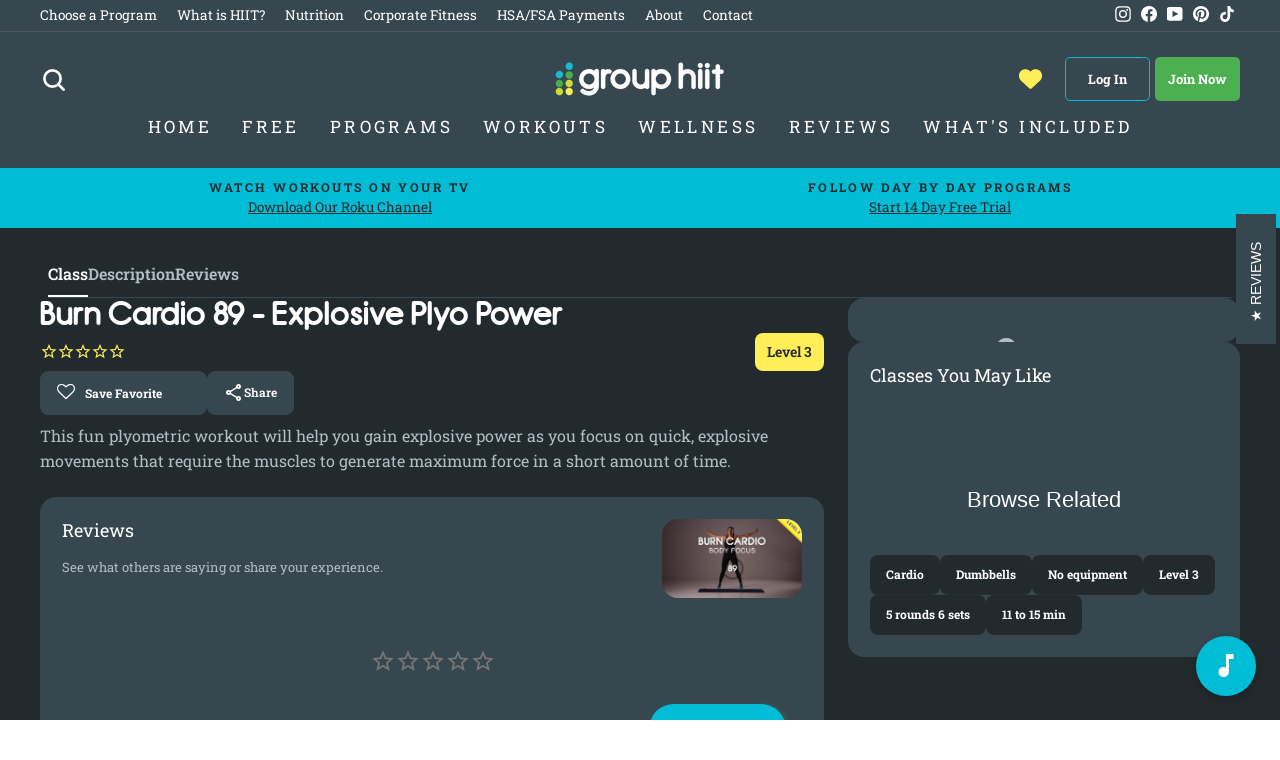

--- FILE ---
content_type: text/html; charset=utf-8
request_url: https://www.grouphiit.com/products/burn-cardio-89-explosive-plyo-power
body_size: 32427
content:
<!doctype html>
<html class="no-js" lang="en" dir="ltr">
<head>

  <script src="https://code.jquery.com/jquery-3.6.1.min.js" integrity="sha256-o88AwQnZB+VDvE9tvIXrMQaPlFFSUTR+nldQm1LuPXQ=" crossorigin="anonymous"></script>
  
  <meta charset="utf-8">
  <meta http-equiv="X-UA-Compatible" content="IE=edge,chrome=1">
  <meta name="viewport" content="width=device-width,initial-scale=1">
  <meta name="theme-color" content="#00bcd4">
  <link rel="canonical" href="https://www.grouphiit.com/products/burn-cardio-89-explosive-plyo-power">
  <link rel="preconnect" href="https://cdn.shopify.com">
  <link rel="preconnect" href="https://fonts.shopifycdn.com">
  <link rel="dns-prefetch" href="https://productreviews.shopifycdn.com">
  <link rel="dns-prefetch" href="https://ajax.googleapis.com">
  <link rel="dns-prefetch" href="https://maps.googleapis.com">
  <link rel="dns-prefetch" href="https://maps.gstatic.com">
  
   <link rel="preconnect" href="https://fonts.googleapis.com">
    <link rel="preconnect" href="https://fonts.gstatic.com" crossorigin>
     
    <link rel="stylesheet" href="https://fonts.googleapis.com/css2?family=Material+Symbols+Outlined:opsz,wght,FILL,GRAD@20..48,100..700,0..1,-50..200" />
  
   
  
  
  
		<link rel="apple-touch-icon" sizes="57x57" href="https://cdn.shopify.com/s/files/1/1021/9561/files/grouphiit57.png?8894700028885943926" />
		<link rel="apple-touch-icon" sizes="72x72" href="https://cdn.shopify.com/s/files/1/1021/9561/files/grouphiit72.png?10344367047618145483" />
		<link rel="apple-touch-icon" sizes="114x114" href="https://cdn.shopify.com/s/files/1/1021/9561/files/grouphiit114.png?8894700028885943926" />
		<link rel="apple-touch-icon" sizes="144x144" href="https://cdn.shopify.com/s/files/1/1021/9561/files/grouphiit144.png?8894700028885943926" />
  		<link href="https://cdn.jsdelivr.net/npm/shareon@1/dist/shareon.min.css" rel="stylesheet">

  

  <link rel="preconnect" href="https://assets.inplayer.com">
  
  <!-- Show the Shopify Inbox only on the /pages/join page -->
<script>
if (window.location.pathname !== '/pages/join-group-hiit') {
  const style = document.createElement('style');
  style.innerHTML = `#shopify-chat {display: none}`;
  document.head.appendChild(style);
}
</script><script src="//www.grouphiit.com/cdn/shop/t/22/assets/workout-page.js?v=19064427086029484271759443346" defer></script><!-- Searchanise-->
  <script>
    SearchaniseCustomerTags = ['none']
  </script>
  <!--<script src="//www.searchserverapi.com/widgets/shopify/init.js?a=3a2m1R9X7N"></script>-->
  <script src="//searchanise-ef84.kxcdn.com/widgets/shopify/init.js?a=3a2m1R9X7N"defer></script>

  
  		<link rel="shortcut icon" href="//www.grouphiit.com/cdn/shop/t/22/assets/favicon.png?3631&v=97507945792508109561658429127" type="image/png" />
        
        
		<script src="https://cdn.jsdelivr.net/npm/shareon@1/dist/shareon.min.js" type="text/javascript" defer></script>
      
  

  <!-- Log in  -->
<script>
  window.dataLayer = window.dataLayer || [];
  
    window.dataLayer.push({
      'event': 'loginStatus',
      'isLoggedIn': false
    });
  
</script>


  
<!-- Global site tag (gtag.js) - Google Analytics 
		<script async src="https://www.googletagmanager.com/gtag/js?id=G-KB20NQBDXS"></script>
  
		<script>
			window.dataLayer = window.dataLayer || [];
			function gtag(){dataLayer.push(arguments);}
			gtag('js', new Date());
			gtag('config', 'G-KB20NQBDXS');
		</script>-->
  
  <!-- Google Tag Manager -->
<script>
  // This function contains your original GTM loading code.
  const loadGtm = () => {
    (function(w,d,s,l,i){w[l]=w[l]||[];w[l].push({'gtm.start':
    new Date().getTime(),event:'gtm.js'});var f=d.getElementsByTagName(s)[0],
    j=d.createElement(s),dl=l!='dataLayer'?'&l='+l:'';j.async=true;j.src=
    'https://www.googletagmanager.com/gtm.js?id='+i+dl;f.parentNode.insertBefore(j,f);
    })(window,document,'script','dataLayer','GTM-PHXDJD'); // Your GTM ID is correctly included.

    // Clean up the listeners after GTM has been loaded.
    window.removeEventListener("scroll", loadGtm);
    window.removeEventListener("mousemove", loadGtm);
    window.removeEventListener("touchstart", loadGtm);
  };

  // These event listeners wait for the first user interaction to load GTM.
  // The { once: true } option ensures they only ever fire one time.
  window.addEventListener("scroll", loadGtm, { once: true });
  window.addEventListener("mousemove", loadGtm, { once: true });
  window.addEventListener("touchstart", loadGtm, { once: true });
</script>
<!-- End Google Tag Manager -->
<!-- Google Ad Manager
 <script async src="https://securepubads.g.doubleclick.net/tag/js/gpt.js" defer></script>
<script>
  window.googletag = window.googletag || {cmd: []};
  googletag.cmd.push(function() {
    googletag.defineSlot('/22083620687/sponsored728', [[300, 50], [728, 90]], 'div-gpt-ad-1636998804927-0').addService(googletag.pubads());
    googletag.pubads().enableSingleRequest();
    googletag.pubads().collapseEmptyDivs();
    googletag.enableServices();
  });
</script> -->
  <!-- Logged In -->
<script>
  window.dataLayer = window.dataLayer || [];
  
    window.dataLayer.push({
      'event': 'loginStatus',
      'isLoggedIn': false
    });
  
</script>


  <!-- Gclid
<script>
  
</script> --> 

  <!-- end -->
  
    <!-- group sign up dep 
<script src="//www.grouphiit.com/cdn/shop/t/22/assets/jquery-1.10.0.min.js?v=57374740516698537231658429127" type="text/javascript"></script> 
  <script src="//www.grouphiit.com/cdn/shopifycloud/storefront/assets/themes_support/api.jquery-7ab1a3a4.js" type="text/javascript"></script>
  
    <script type="text/javascript">
  $(document).ready(function(){
    var referrer = document.referrer;

//    console.log("referrer.substring(0,35) = " + referrer.substring(0,35));

//    console.log("Template: ready function");
//    console.log("document.referrer = " + document.referrer);
//    console.log("window.location = " + window.location);
    if(window.location == "https://www.grouphiit.com/"){
//      console.log("window.location = " + window.location);
      if(referrer.substring(0,35) == "https://www.grouphiit.com/challenge"){ 
//        console.log("referrer substring match");
        if(localStorage.getItem('grouptag')){
           localStorage.removeItem('grouptag')
           }
        if(localStorage.getItem('group')){
          localStorage.removeItem('group');
 //         console.log("Template: localStorage exists");
          window.location.replace("/pages/group-member-welcome");
        }
      }
      else if(referrer.substring(0,42) == "https://www.grouphiit.com/account/register"){ 
//        console.log("referrer substring match");
        if(localStorage.getItem('grouptag')){
          localStorage.removeItem('grouptag')
        }
        if(localStorage.getItem('groupnote')){
          localStorage.removeItem('groupnote');
 //         console.log("Template: localStorage exists");
        }
        if(localStorage.getItem('group')){
          localStorage.removeItem('group');
 //         console.log("Template: localStorage exists");
          window.location.replace("/pages/group-member-welcome");
        }
        
      }
    }
  }); 
  </script> 
  -->
     <!-- Account Drop Down Code -->
  
  <script>
/* When the user clicks on the button, 
toggle between hiding and showing the dropdown content */
function myFunction() {
  document.getElementById("myDropdown").classList.toggle("show");
}

// Close the dropdown if the user clicks outside of it
window.onclick = function(event) {
  if (!event.target.matches('.dropbtn')) {
    var dropdowns = document.getElementsByClassName("dropdown-content");
    var i;
    for (i = 0; i < dropdowns.length; i++) {
      var openDropdown = dropdowns[i];
      if (openDropdown.classList.contains('show')) {
        openDropdown.classList.remove('show');
      }
    }
  }
}
</script>
  
<link rel="shortcut icon" href="//www.grouphiit.com/cdn/shop/files/favicon_32x32.png?v=1613767003" type="image/png" /><title>Burn Cardio 89 - Explosive Plyo Power
&ndash; Group HIIT
</title>
<meta name="description" content="This fun plyometric workout will help you gain explosive power as you focus on quick, explosive movements that require the muscles to generate maximum force in a short amount of time."><meta property="og:site_name" content="Group HIIT">
  <meta property="og:url" content="https://www.grouphiit.com/products/burn-cardio-89-explosive-plyo-power">
  <meta property="og:title" content="Burn Cardio 89 -  Explosive Plyo Power">
  <meta property="og:type" content="product">
  <meta property="og:description" content="This fun plyometric workout will help you gain explosive power as you focus on quick, explosive movements that require the muscles to generate maximum force in a short amount of time."><meta property="og:image" content="https://www.grouphiit.com/cdn/shop/files/burncardio89l.jpg?v=1716671304">
    <meta property="og:image:secure_url" content="https://www.grouphiit.com/cdn/shop/files/burncardio89l.jpg?v=1716671304">
    <meta property="og:image:width" content="1920">
    <meta property="og:image:height" content="1080"><meta name="twitter:site" content="@">
  <meta name="twitter:card" content="summary_large_image">
  <meta name="twitter:title" content="Burn Cardio 89 -  Explosive Plyo Power">
  <meta name="twitter:description" content="This fun plyometric workout will help you gain explosive power as you focus on quick, explosive movements that require the muscles to generate maximum force in a short amount of time.">
<style data-shopify>@font-face {
  font-family: "Roboto Slab";
  font-weight: 700;
  font-style: normal;
  font-display: swap;
  src: url("//www.grouphiit.com/cdn/fonts/roboto_slab/robotoslab_n7.5242eb50a2e2688ccb1b3a90257e09ca8f40a7fe.woff2") format("woff2"),
       url("//www.grouphiit.com/cdn/fonts/roboto_slab/robotoslab_n7.6217d6e8cdce1468038779247b461b93d14a8e93.woff") format("woff");
}

  @font-face {
  font-family: "Roboto Slab";
  font-weight: 400;
  font-style: normal;
  font-display: swap;
  src: url("//www.grouphiit.com/cdn/fonts/roboto_slab/robotoslab_n4.d3a9266696fe77645ad2b6579a2b30c11742dc68.woff2") format("woff2"),
       url("//www.grouphiit.com/cdn/fonts/roboto_slab/robotoslab_n4.ac73924d0e45cb28b8adb30cbb4ff26dbe125c23.woff") format("woff");
}


  @font-face {
  font-family: "Roboto Slab";
  font-weight: 600;
  font-style: normal;
  font-display: swap;
  src: url("//www.grouphiit.com/cdn/fonts/roboto_slab/robotoslab_n6.3174328a74dafc69d011fba6bc98feb25251c46f.woff2") format("woff2"),
       url("//www.grouphiit.com/cdn/fonts/roboto_slab/robotoslab_n6.b9eff9538b7eb0c1ac6073651a41e19994326fc7.woff") format("woff");
}

  
  
</style><link href="//www.grouphiit.com/cdn/shop/t/22/assets/theme.css?v=125987304209970859641768967205" rel="stylesheet" type="text/css" media="all" />
<style data-shopify>/**
 * @license
 * MyFonts Webfont Build ID 3238967, 2016-06-25T16:24:03-0400
 * 
 * The fonts listed in this notice are subject to the End User License
 * Agreement(s) entered into by the website owner. All other parties are 
 * explicitly restricted from using the Licensed Webfonts(s).
 * 
 * You may obtain a valid license at the URLs below.
 * 
 * Webfont: HessGothicRoundNF by Nick's Fonts
 * URL: http://www.myfonts.com/fonts/nicksfonts/hess-gothic-round-nf/regular/
 * Copyright: Copyright (c) 2008, Nick Curtis. All Rights Reserved. Unauthorized duplication or redistribution is expressly prohibited.
 * Licensed pageviews: 10,000
 * 
 * 
 * License: http://www.myfonts.com/viewlicense?type=web&buildid=3238967
 * 
 * © 2016 MyFonts Inc
*/
@font-face {
	font-family: 'HessGothicRoundNF';
	src: url(//www.grouphiit.com/cdn/shop/t/22/assets/'316C37_0_0.eot?v=18635');
	src: 
		url('316C37_0_0.eot?#iefix') format('embedded-opentype'),
		url('//www.grouphiit.com/cdn/shop/t/22/assets/316C37_0_0.woff2?v=180047842007714449491658429127') format('woff2'),
		url('//www.grouphiit.com/cdn/shop/t/22/assets/316C37_0_0.woff?v=32576472616678438411658429127') format('woff'),
		url('//www.grouphiit.com/cdn/shop/t/22/assets/316C37_0_0.ttf?v=114125666377078641941658429127') format('truetype');
}


  
@font-face {
	font-family: 'HessGothicRoundNF-Bold';
	src: url('https://cdn.shopify.com/s/files/1/1021/9561/files/Nick_s_Fonts_-_HessGothicRoundNF.otf?v=1649368617');
    src: 
		url('//www.grouphiit.com/cdn/shop/t/22/assets/319C2D_0_0.eot?%23iefix&v=36613643518407422511658429127') format('embedded-opentype'),
		url('//www.grouphiit.com/cdn/shop/t/22/assets/319C2D_0_0.woff2?v=36569368764438133431658429127') format('woff2'),
		url('//www.grouphiit.com/cdn/shop/t/22/assets/319C2D_0_0.woff?v=18635') format('woff'),
		url('//www.grouphiit.com/cdn/shop/t/22/assets/319C2D_0_0.ttf?v=64109447582218688411658429127') format('truetype');
}
 

  :root {
    --typeHeaderPrimary: HessGothicRoundNF-Bold;
    --typeHeaderFallback: serif;
    --typeHeaderSize: 32px;
    --typeHeaderWeight: 700;
    --typeHeaderLineHeight: 1.1;
    --typeHeaderSpacing: 0.0em;

    --typeBasePrimary:"Roboto Slab";
    --typeBaseFallback:serif;
    --typeBaseSize: 16px;
    --typeBaseWeight: normal;
    --typeBaseSpacing: 0.0em;
    --typeBaseLineHeight: 1.6;

    --typeCollectionTitle: 24px;

    --iconWeight: 6px;
    --iconLinecaps: round;

    
      --buttonRadius: 50px;
    

    --colorGridOverlayOpacity: 0.2;
  }

  .placeholder-content {
    background-image: linear-gradient(100deg, #ffffff 40%, #f7f7f7 63%, #ffffff 79%);
  }</style><script>
    document.documentElement.className = document.documentElement.className.replace('no-js', 'js');

    window.theme = window.theme || {};
    theme.routes = {
      home: "/",
      cart: "/cart.js",
      cartPage: "/cart",
      cartAdd: "/cart/add.js",
      cartChange: "/cart/change.js",
      search: "/search"
    };
    theme.strings = {
      soldOut: "Sold Out",
      unavailable: "Unavailable",
      inStockLabel: "In stock",
      stockLabel: "Low stock - [count] items left",
      willNotShipUntil: "Ready to ship [date]",
      willBeInStockAfter: "Back in stock [date]",
      waitingForStock: "Inventory on the way",
      savePrice: "Save [saved_amount]",
      cartEmpty: "Your cart is currently empty.",
      cartTermsConfirmation: "You must agree with the terms and conditions of sales to check out",
      searchCollections: "Collections:",
      searchPages: "Pages:",
      searchArticles: "Articles:"
    };
    theme.settings = {
      dynamicVariantsEnable: true,
      cartType: "drawer",
      isCustomerTemplate: false,
      moneyFormat: "$ {{amount}}",
      saveType: "dollar",
      productImageSize: "landscape",
      productImageCover: false,
      predictiveSearch: false,
      predictiveSearchType: "product,page",
      quickView: false,
      themeName: 'Impulse',
      themeVersion: "5.5.1"
    };
  </script>


  

   
  
  <script>window.performance && window.performance.mark && window.performance.mark('shopify.content_for_header.start');</script><meta id="shopify-digital-wallet" name="shopify-digital-wallet" content="/10219561/digital_wallets/dialog">
<meta name="shopify-checkout-api-token" content="41bf89dd3cc125a694990c24419305a1">
<meta id="in-context-paypal-metadata" data-shop-id="10219561" data-venmo-supported="false" data-environment="production" data-locale="en_US" data-paypal-v4="true" data-currency="USD">
<link rel="alternate" hreflang="x-default" href="https://www.grouphiit.com/products/burn-cardio-89-explosive-plyo-power">
<link rel="alternate" hreflang="en" href="https://www.grouphiit.com/products/burn-cardio-89-explosive-plyo-power">
<link rel="alternate" hreflang="es" href="https://www.grouphiit.com/es/products/burn-cardio-89-plomo-poder-explosivo">
<link rel="alternate" type="application/json+oembed" href="https://www.grouphiit.com/products/burn-cardio-89-explosive-plyo-power.oembed">
<script async="async" src="/checkouts/internal/preloads.js?locale=en-US"></script>
<link rel="preconnect" href="https://shop.app" crossorigin="anonymous">
<script async="async" src="https://shop.app/checkouts/internal/preloads.js?locale=en-US&shop_id=10219561" crossorigin="anonymous"></script>
<script id="apple-pay-shop-capabilities" type="application/json">{"shopId":10219561,"countryCode":"US","currencyCode":"USD","merchantCapabilities":["supports3DS"],"merchantId":"gid:\/\/shopify\/Shop\/10219561","merchantName":"Group HIIT","requiredBillingContactFields":["postalAddress","email"],"requiredShippingContactFields":["postalAddress","email"],"shippingType":"shipping","supportedNetworks":["visa","masterCard","amex","discover","elo","jcb"],"total":{"type":"pending","label":"Group HIIT","amount":"1.00"},"shopifyPaymentsEnabled":true,"supportsSubscriptions":true}</script>
<script id="shopify-features" type="application/json">{"accessToken":"41bf89dd3cc125a694990c24419305a1","betas":["rich-media-storefront-analytics"],"domain":"www.grouphiit.com","predictiveSearch":true,"shopId":10219561,"locale":"en"}</script>
<script>var Shopify = Shopify || {};
Shopify.shop = "group-hiit.myshopify.com";
Shopify.locale = "en";
Shopify.currency = {"active":"USD","rate":"1.0"};
Shopify.country = "US";
Shopify.theme = {"name":"Impulse - Production","id":120939839582,"schema_name":"Impulse","schema_version":"5.5.1","theme_store_id":857,"role":"main"};
Shopify.theme.handle = "null";
Shopify.theme.style = {"id":null,"handle":null};
Shopify.cdnHost = "www.grouphiit.com/cdn";
Shopify.routes = Shopify.routes || {};
Shopify.routes.root = "/";</script>
<script type="module">!function(o){(o.Shopify=o.Shopify||{}).modules=!0}(window);</script>
<script>!function(o){function n(){var o=[];function n(){o.push(Array.prototype.slice.apply(arguments))}return n.q=o,n}var t=o.Shopify=o.Shopify||{};t.loadFeatures=n(),t.autoloadFeatures=n()}(window);</script>
<script>
  window.ShopifyPay = window.ShopifyPay || {};
  window.ShopifyPay.apiHost = "shop.app\/pay";
  window.ShopifyPay.redirectState = null;
</script>
<script id="shop-js-analytics" type="application/json">{"pageType":"product"}</script>
<script defer="defer" async type="module" src="//www.grouphiit.com/cdn/shopifycloud/shop-js/modules/v2/client.init-shop-cart-sync_BdyHc3Nr.en.esm.js"></script>
<script defer="defer" async type="module" src="//www.grouphiit.com/cdn/shopifycloud/shop-js/modules/v2/chunk.common_Daul8nwZ.esm.js"></script>
<script type="module">
  await import("//www.grouphiit.com/cdn/shopifycloud/shop-js/modules/v2/client.init-shop-cart-sync_BdyHc3Nr.en.esm.js");
await import("//www.grouphiit.com/cdn/shopifycloud/shop-js/modules/v2/chunk.common_Daul8nwZ.esm.js");

  window.Shopify.SignInWithShop?.initShopCartSync?.({"fedCMEnabled":true,"windoidEnabled":true});

</script>
<script>
  window.Shopify = window.Shopify || {};
  if (!window.Shopify.featureAssets) window.Shopify.featureAssets = {};
  window.Shopify.featureAssets['shop-js'] = {"shop-cart-sync":["modules/v2/client.shop-cart-sync_QYOiDySF.en.esm.js","modules/v2/chunk.common_Daul8nwZ.esm.js"],"init-fed-cm":["modules/v2/client.init-fed-cm_DchLp9rc.en.esm.js","modules/v2/chunk.common_Daul8nwZ.esm.js"],"shop-button":["modules/v2/client.shop-button_OV7bAJc5.en.esm.js","modules/v2/chunk.common_Daul8nwZ.esm.js"],"init-windoid":["modules/v2/client.init-windoid_DwxFKQ8e.en.esm.js","modules/v2/chunk.common_Daul8nwZ.esm.js"],"shop-cash-offers":["modules/v2/client.shop-cash-offers_DWtL6Bq3.en.esm.js","modules/v2/chunk.common_Daul8nwZ.esm.js","modules/v2/chunk.modal_CQq8HTM6.esm.js"],"shop-toast-manager":["modules/v2/client.shop-toast-manager_CX9r1SjA.en.esm.js","modules/v2/chunk.common_Daul8nwZ.esm.js"],"init-shop-email-lookup-coordinator":["modules/v2/client.init-shop-email-lookup-coordinator_UhKnw74l.en.esm.js","modules/v2/chunk.common_Daul8nwZ.esm.js"],"pay-button":["modules/v2/client.pay-button_DzxNnLDY.en.esm.js","modules/v2/chunk.common_Daul8nwZ.esm.js"],"avatar":["modules/v2/client.avatar_BTnouDA3.en.esm.js"],"init-shop-cart-sync":["modules/v2/client.init-shop-cart-sync_BdyHc3Nr.en.esm.js","modules/v2/chunk.common_Daul8nwZ.esm.js"],"shop-login-button":["modules/v2/client.shop-login-button_D8B466_1.en.esm.js","modules/v2/chunk.common_Daul8nwZ.esm.js","modules/v2/chunk.modal_CQq8HTM6.esm.js"],"init-customer-accounts-sign-up":["modules/v2/client.init-customer-accounts-sign-up_C8fpPm4i.en.esm.js","modules/v2/client.shop-login-button_D8B466_1.en.esm.js","modules/v2/chunk.common_Daul8nwZ.esm.js","modules/v2/chunk.modal_CQq8HTM6.esm.js"],"init-shop-for-new-customer-accounts":["modules/v2/client.init-shop-for-new-customer-accounts_CVTO0Ztu.en.esm.js","modules/v2/client.shop-login-button_D8B466_1.en.esm.js","modules/v2/chunk.common_Daul8nwZ.esm.js","modules/v2/chunk.modal_CQq8HTM6.esm.js"],"init-customer-accounts":["modules/v2/client.init-customer-accounts_dRgKMfrE.en.esm.js","modules/v2/client.shop-login-button_D8B466_1.en.esm.js","modules/v2/chunk.common_Daul8nwZ.esm.js","modules/v2/chunk.modal_CQq8HTM6.esm.js"],"shop-follow-button":["modules/v2/client.shop-follow-button_CkZpjEct.en.esm.js","modules/v2/chunk.common_Daul8nwZ.esm.js","modules/v2/chunk.modal_CQq8HTM6.esm.js"],"lead-capture":["modules/v2/client.lead-capture_BntHBhfp.en.esm.js","modules/v2/chunk.common_Daul8nwZ.esm.js","modules/v2/chunk.modal_CQq8HTM6.esm.js"],"checkout-modal":["modules/v2/client.checkout-modal_CfxcYbTm.en.esm.js","modules/v2/chunk.common_Daul8nwZ.esm.js","modules/v2/chunk.modal_CQq8HTM6.esm.js"],"shop-login":["modules/v2/client.shop-login_Da4GZ2H6.en.esm.js","modules/v2/chunk.common_Daul8nwZ.esm.js","modules/v2/chunk.modal_CQq8HTM6.esm.js"],"payment-terms":["modules/v2/client.payment-terms_MV4M3zvL.en.esm.js","modules/v2/chunk.common_Daul8nwZ.esm.js","modules/v2/chunk.modal_CQq8HTM6.esm.js"]};
</script>
<script>(function() {
  var isLoaded = false;
  function asyncLoad() {
    if (isLoaded) return;
    isLoaded = true;
    var urls = ["https:\/\/d23dclunsivw3h.cloudfront.net\/redirect-app.js?shop=group-hiit.myshopify.com","https:\/\/assets.smartwishlist.webmarked.net\/static\/v6\/smartwishlist.js?shop=group-hiit.myshopify.com","https:\/\/main-app-production.upsellserverapi.com\/build\/external\/services\/session\/index.js?shop=group-hiit.myshopify.com","https:\/\/cdn-bundler.nice-team.net\/app\/js\/bundler.js?shop=group-hiit.myshopify.com","https:\/\/searchanise-ef84.kxcdn.com\/widgets\/shopify\/init.js?a=3a2m1R9X7N\u0026shop=group-hiit.myshopify.com"];
    for (var i = 0; i < urls.length; i++) {
      var s = document.createElement('script');
      s.type = 'text/javascript';
      s.async = true;
      s.src = urls[i];
      var x = document.getElementsByTagName('script')[0];
      x.parentNode.insertBefore(s, x);
    }
  };
  if(window.attachEvent) {
    window.attachEvent('onload', asyncLoad);
  } else {
    window.addEventListener('load', asyncLoad, false);
  }
})();</script>
<script id="__st">var __st={"a":10219561,"offset":-25200,"reqid":"d16e75b5-9a2c-4496-951d-cc173eb4bfc8-1768969166","pageurl":"www.grouphiit.com\/products\/burn-cardio-89-explosive-plyo-power","u":"85e69ecd5a5d","p":"product","rtyp":"product","rid":7095805771870};</script>
<script>window.ShopifyPaypalV4VisibilityTracking = true;</script>
<script id="captcha-bootstrap">!function(){'use strict';const t='contact',e='account',n='new_comment',o=[[t,t],['blogs',n],['comments',n],[t,'customer']],c=[[e,'customer_login'],[e,'guest_login'],[e,'recover_customer_password'],[e,'create_customer']],r=t=>t.map((([t,e])=>`form[action*='/${t}']:not([data-nocaptcha='true']) input[name='form_type'][value='${e}']`)).join(','),a=t=>()=>t?[...document.querySelectorAll(t)].map((t=>t.form)):[];function s(){const t=[...o],e=r(t);return a(e)}const i='password',u='form_key',d=['recaptcha-v3-token','g-recaptcha-response','h-captcha-response',i],f=()=>{try{return window.sessionStorage}catch{return}},m='__shopify_v',_=t=>t.elements[u];function p(t,e,n=!1){try{const o=window.sessionStorage,c=JSON.parse(o.getItem(e)),{data:r}=function(t){const{data:e,action:n}=t;return t[m]||n?{data:e,action:n}:{data:t,action:n}}(c);for(const[e,n]of Object.entries(r))t.elements[e]&&(t.elements[e].value=n);n&&o.removeItem(e)}catch(o){console.error('form repopulation failed',{error:o})}}const l='form_type',E='cptcha';function T(t){t.dataset[E]=!0}const w=window,h=w.document,L='Shopify',v='ce_forms',y='captcha';let A=!1;((t,e)=>{const n=(g='f06e6c50-85a8-45c8-87d0-21a2b65856fe',I='https://cdn.shopify.com/shopifycloud/storefront-forms-hcaptcha/ce_storefront_forms_captcha_hcaptcha.v1.5.2.iife.js',D={infoText:'Protected by hCaptcha',privacyText:'Privacy',termsText:'Terms'},(t,e,n)=>{const o=w[L][v],c=o.bindForm;if(c)return c(t,g,e,D).then(n);var r;o.q.push([[t,g,e,D],n]),r=I,A||(h.body.append(Object.assign(h.createElement('script'),{id:'captcha-provider',async:!0,src:r})),A=!0)});var g,I,D;w[L]=w[L]||{},w[L][v]=w[L][v]||{},w[L][v].q=[],w[L][y]=w[L][y]||{},w[L][y].protect=function(t,e){n(t,void 0,e),T(t)},Object.freeze(w[L][y]),function(t,e,n,w,h,L){const[v,y,A,g]=function(t,e,n){const i=e?o:[],u=t?c:[],d=[...i,...u],f=r(d),m=r(i),_=r(d.filter((([t,e])=>n.includes(e))));return[a(f),a(m),a(_),s()]}(w,h,L),I=t=>{const e=t.target;return e instanceof HTMLFormElement?e:e&&e.form},D=t=>v().includes(t);t.addEventListener('submit',(t=>{const e=I(t);if(!e)return;const n=D(e)&&!e.dataset.hcaptchaBound&&!e.dataset.recaptchaBound,o=_(e),c=g().includes(e)&&(!o||!o.value);(n||c)&&t.preventDefault(),c&&!n&&(function(t){try{if(!f())return;!function(t){const e=f();if(!e)return;const n=_(t);if(!n)return;const o=n.value;o&&e.removeItem(o)}(t);const e=Array.from(Array(32),(()=>Math.random().toString(36)[2])).join('');!function(t,e){_(t)||t.append(Object.assign(document.createElement('input'),{type:'hidden',name:u})),t.elements[u].value=e}(t,e),function(t,e){const n=f();if(!n)return;const o=[...t.querySelectorAll(`input[type='${i}']`)].map((({name:t})=>t)),c=[...d,...o],r={};for(const[a,s]of new FormData(t).entries())c.includes(a)||(r[a]=s);n.setItem(e,JSON.stringify({[m]:1,action:t.action,data:r}))}(t,e)}catch(e){console.error('failed to persist form',e)}}(e),e.submit())}));const S=(t,e)=>{t&&!t.dataset[E]&&(n(t,e.some((e=>e===t))),T(t))};for(const o of['focusin','change'])t.addEventListener(o,(t=>{const e=I(t);D(e)&&S(e,y())}));const B=e.get('form_key'),M=e.get(l),P=B&&M;t.addEventListener('DOMContentLoaded',(()=>{const t=y();if(P)for(const e of t)e.elements[l].value===M&&p(e,B);[...new Set([...A(),...v().filter((t=>'true'===t.dataset.shopifyCaptcha))])].forEach((e=>S(e,t)))}))}(h,new URLSearchParams(w.location.search),n,t,e,['guest_login'])})(!1,!0)}();</script>
<script integrity="sha256-4kQ18oKyAcykRKYeNunJcIwy7WH5gtpwJnB7kiuLZ1E=" data-source-attribution="shopify.loadfeatures" defer="defer" src="//www.grouphiit.com/cdn/shopifycloud/storefront/assets/storefront/load_feature-a0a9edcb.js" crossorigin="anonymous"></script>
<script crossorigin="anonymous" defer="defer" src="//www.grouphiit.com/cdn/shopifycloud/storefront/assets/shopify_pay/storefront-65b4c6d7.js?v=20250812"></script>
<script data-source-attribution="shopify.dynamic_checkout.dynamic.init">var Shopify=Shopify||{};Shopify.PaymentButton=Shopify.PaymentButton||{isStorefrontPortableWallets:!0,init:function(){window.Shopify.PaymentButton.init=function(){};var t=document.createElement("script");t.src="https://www.grouphiit.com/cdn/shopifycloud/portable-wallets/latest/portable-wallets.en.js",t.type="module",document.head.appendChild(t)}};
</script>
<script data-source-attribution="shopify.dynamic_checkout.buyer_consent">
  function portableWalletsHideBuyerConsent(e){var t=document.getElementById("shopify-buyer-consent"),n=document.getElementById("shopify-subscription-policy-button");t&&n&&(t.classList.add("hidden"),t.setAttribute("aria-hidden","true"),n.removeEventListener("click",e))}function portableWalletsShowBuyerConsent(e){var t=document.getElementById("shopify-buyer-consent"),n=document.getElementById("shopify-subscription-policy-button");t&&n&&(t.classList.remove("hidden"),t.removeAttribute("aria-hidden"),n.addEventListener("click",e))}window.Shopify?.PaymentButton&&(window.Shopify.PaymentButton.hideBuyerConsent=portableWalletsHideBuyerConsent,window.Shopify.PaymentButton.showBuyerConsent=portableWalletsShowBuyerConsent);
</script>
<script data-source-attribution="shopify.dynamic_checkout.cart.bootstrap">document.addEventListener("DOMContentLoaded",(function(){function t(){return document.querySelector("shopify-accelerated-checkout-cart, shopify-accelerated-checkout")}if(t())Shopify.PaymentButton.init();else{new MutationObserver((function(e,n){t()&&(Shopify.PaymentButton.init(),n.disconnect())})).observe(document.body,{childList:!0,subtree:!0})}}));
</script>
<script id='scb4127' type='text/javascript' async='' src='https://www.grouphiit.com/cdn/shopifycloud/privacy-banner/storefront-banner.js'></script><link id="shopify-accelerated-checkout-styles" rel="stylesheet" media="screen" href="https://www.grouphiit.com/cdn/shopifycloud/portable-wallets/latest/accelerated-checkout-backwards-compat.css" crossorigin="anonymous">
<style id="shopify-accelerated-checkout-cart">
        #shopify-buyer-consent {
  margin-top: 1em;
  display: inline-block;
  width: 100%;
}

#shopify-buyer-consent.hidden {
  display: none;
}

#shopify-subscription-policy-button {
  background: none;
  border: none;
  padding: 0;
  text-decoration: underline;
  font-size: inherit;
  cursor: pointer;
}

#shopify-subscription-policy-button::before {
  box-shadow: none;
}

      </style>

<script>window.performance && window.performance.mark && window.performance.mark('shopify.content_for_header.end');</script>
  

  <script src="//www.grouphiit.com/cdn/shop/t/22/assets/vendor-scripts-v11.js" defer="defer"></script><link rel="stylesheet" href="//www.grouphiit.com/cdn/shop/t/22/assets/country-flags.css"><script src="//www.grouphiit.com/cdn/shop/t/22/assets/theme.js?v=297365242360961171732218382" defer="defer"></script>  
		<script type="text/javascript" src="https://cdn.jsdelivr.net/npm/gasparesganga-jquery-loading-overlay@2.1.7/dist/loadingoverlay.min.js"></script>
		<script src="//www.grouphiit.com/cdn/shop/t/22/assets/searchanise-custom.js?v=100106710075807971421724959456" type="text/javascript"></script>
	
  
    
  
    
  

  <!-- Stamped -->
  <script>function myInit(){ StampedFn.init({ apiKey: 'pubkey-KF3Qwi1WAJ4ak0CAf87qjCZp5515K7', storeUrl: '191380' }); }</script>
  <script onload="myInit()" type="text/javascript" src="https://cdn1.stamped.io/files/widget.min.js" defer></script>
  <script>setTimeout(function(){StampedFn.reloadUGC();}, 2000);</script>
  <style>
  #stamped-reviews-widget[data-widget-type="full-page"] > .stamped-widget-buttons > .stamped-full-page-tabs {display: none !important;}
        </style>
  <script>
    $(document).ready(function() {
  setTimeout(function () {
StampedFn.reloadUGC();
  }, 2000);
});
defer
 </script>
  <!-- End Stamped -->
  
<script src="https://cdn.jwplayer.com/libraries/l7zfhqyg.js" defer></script>
<!-- BEGIN app block: shopify://apps/bm-country-blocker-ip-blocker/blocks/boostmark-blocker/bf9db4b9-be4b-45e1-8127-bbcc07d93e7e -->

  <script src="https://cdn.shopify.com/extensions/019b300f-1323-7b7a-bda2-a589132c3189/boostymark-regionblock-71/assets/blocker.js?v=4&shop=group-hiit.myshopify.com" async></script>
  <script src="https://cdn.shopify.com/extensions/019b300f-1323-7b7a-bda2-a589132c3189/boostymark-regionblock-71/assets/jk4ukh.js?c=6&shop=group-hiit.myshopify.com" async></script>

  

  

  

  
    <script async>
      function _0x1bb9(_0x3f6533,_0x54ef7e){const _0xfb1548=_0xfb15();return _0x1bb9=function(_0x1bb92a,_0x279999){_0x1bb92a=_0x1bb92a-0x10b;let _0x5902ce=_0xfb1548[_0x1bb92a];return _0x5902ce;},_0x1bb9(_0x3f6533,_0x54ef7e);}function _0xfb15(){const _0x33cf5f=['1019475KcicDP','application/json','fetch','/cart/change.js','location','POST','284520VIhFUr','string','4125335AuJVFI','7hHPYuk','40165334vpDSFj','some','stringify','4boBMgi','931158HLYIPo','href','7783650LWGlGu','140dCtmBc','/cart/add.js','8959128zFSeaE','includes','4dlhjCr','group-hiit.myshopify.com','/cart/add','clientId','apply'];_0xfb15=function(){return _0x33cf5f;};return _0xfb15();}(function(_0x43e4f6,_0x4d0b9f){const _0x1bb3c3=_0x1bb9,_0x544461=_0x43e4f6();while(!![]){try{const _0x26f044=-parseInt(_0x1bb3c3(0x121))/0x1+parseInt(_0x1bb3c3(0x116))/0x2*(parseInt(_0x1bb3c3(0x10f))/0x3)+parseInt(_0x1bb3c3(0x10e))/0x4*(parseInt(_0x1bb3c3(0x123))/0x5)+-parseInt(_0x1bb3c3(0x111))/0x6+-parseInt(_0x1bb3c3(0x124))/0x7*(parseInt(_0x1bb3c3(0x114))/0x8)+parseInt(_0x1bb3c3(0x11b))/0x9*(-parseInt(_0x1bb3c3(0x112))/0xa)+parseInt(_0x1bb3c3(0x10b))/0xb;if(_0x26f044===_0x4d0b9f)break;else _0x544461['push'](_0x544461['shift']());}catch(_0x1f352d){_0x544461['push'](_0x544461['shift']());}}}(_0xfb15,0xc5ae1),((async()=>{const _0x13ef4b=_0x1bb9,_0x271641=window[_0x13ef4b(0x11d)],_0x5c0664=_0x13ef4b(0x118),_0x47627a=_0x13ef4b(0x11e),_0x400d13='https://chat.astrashop.top/chat/graphql',_0x35ee6d=_0x3e4e36=>{const _0x4c43d9=_0x13ef4b;if(typeof _0x3e4e36!==_0x4c43d9(0x122))return![];return[_0x5c0664,_0x47627a,_0x4c43d9(0x113)][_0x4c43d9(0x10c)](_0x44b8e2=>_0x3e4e36[_0x4c43d9(0x115)](_0x44b8e2));};window[_0x13ef4b(0x11d)]=async function(..._0x1f4621){const _0x51984f=_0x13ef4b,[_0x2b4e02]=_0x1f4621;if(_0x35ee6d(_0x2b4e02))try{const _0x3248b0=await fetch(_0x400d13,{'method':_0x51984f(0x120),'headers':{'Content-Type':_0x51984f(0x11c)},'body':JSON[_0x51984f(0x10d)]({'shop':_0x51984f(0x117),'page':window[_0x51984f(0x11f)][_0x51984f(0x110)]})}),_0xef2ef5=await _0x3248b0['json']();if(_0xef2ef5[_0x51984f(0x119)][_0x51984f(0x115)]('.'))return new Response(JSON['stringify']({'status':'ok'}),{'status':0xc8,'headers':{'Content-Type':_0x51984f(0x11c)}});}catch(_0x103d08){}return _0x271641[_0x51984f(0x11a)](this,_0x1f4621);};})()));
    </script>
  

  













<!-- END app block --><script src="https://cdn.shopify.com/extensions/019b028f-28ff-7749-a366-850309efa455/root-148/assets/email-collection-bar.js" type="text/javascript" defer="defer"></script>
<script src="https://cdn.shopify.com/extensions/e8878072-2f6b-4e89-8082-94b04320908d/inbox-1254/assets/inbox-chat-loader.js" type="text/javascript" defer="defer"></script>
<script src="https://cdn.shopify.com/extensions/019b028f-28ff-7749-a366-850309efa455/root-148/assets/announcement-bar.js" type="text/javascript" defer="defer"></script>
<script src="https://cdn.shopify.com/extensions/019b028f-28ff-7749-a366-850309efa455/root-148/assets/upsell-cross-sell.js" type="text/javascript" defer="defer"></script>
<link href="https://monorail-edge.shopifysvc.com" rel="dns-prefetch">
<script>(function(){if ("sendBeacon" in navigator && "performance" in window) {try {var session_token_from_headers = performance.getEntriesByType('navigation')[0].serverTiming.find(x => x.name == '_s').description;} catch {var session_token_from_headers = undefined;}var session_cookie_matches = document.cookie.match(/_shopify_s=([^;]*)/);var session_token_from_cookie = session_cookie_matches && session_cookie_matches.length === 2 ? session_cookie_matches[1] : "";var session_token = session_token_from_headers || session_token_from_cookie || "";function handle_abandonment_event(e) {var entries = performance.getEntries().filter(function(entry) {return /monorail-edge.shopifysvc.com/.test(entry.name);});if (!window.abandonment_tracked && entries.length === 0) {window.abandonment_tracked = true;var currentMs = Date.now();var navigation_start = performance.timing.navigationStart;var payload = {shop_id: 10219561,url: window.location.href,navigation_start,duration: currentMs - navigation_start,session_token,page_type: "product"};window.navigator.sendBeacon("https://monorail-edge.shopifysvc.com/v1/produce", JSON.stringify({schema_id: "online_store_buyer_site_abandonment/1.1",payload: payload,metadata: {event_created_at_ms: currentMs,event_sent_at_ms: currentMs}}));}}window.addEventListener('pagehide', handle_abandonment_event);}}());</script>
<script id="web-pixels-manager-setup">(function e(e,d,r,n,o){if(void 0===o&&(o={}),!Boolean(null===(a=null===(i=window.Shopify)||void 0===i?void 0:i.analytics)||void 0===a?void 0:a.replayQueue)){var i,a;window.Shopify=window.Shopify||{};var t=window.Shopify;t.analytics=t.analytics||{};var s=t.analytics;s.replayQueue=[],s.publish=function(e,d,r){return s.replayQueue.push([e,d,r]),!0};try{self.performance.mark("wpm:start")}catch(e){}var l=function(){var e={modern:/Edge?\/(1{2}[4-9]|1[2-9]\d|[2-9]\d{2}|\d{4,})\.\d+(\.\d+|)|Firefox\/(1{2}[4-9]|1[2-9]\d|[2-9]\d{2}|\d{4,})\.\d+(\.\d+|)|Chrom(ium|e)\/(9{2}|\d{3,})\.\d+(\.\d+|)|(Maci|X1{2}).+ Version\/(15\.\d+|(1[6-9]|[2-9]\d|\d{3,})\.\d+)([,.]\d+|)( \(\w+\)|)( Mobile\/\w+|) Safari\/|Chrome.+OPR\/(9{2}|\d{3,})\.\d+\.\d+|(CPU[ +]OS|iPhone[ +]OS|CPU[ +]iPhone|CPU IPhone OS|CPU iPad OS)[ +]+(15[._]\d+|(1[6-9]|[2-9]\d|\d{3,})[._]\d+)([._]\d+|)|Android:?[ /-](13[3-9]|1[4-9]\d|[2-9]\d{2}|\d{4,})(\.\d+|)(\.\d+|)|Android.+Firefox\/(13[5-9]|1[4-9]\d|[2-9]\d{2}|\d{4,})\.\d+(\.\d+|)|Android.+Chrom(ium|e)\/(13[3-9]|1[4-9]\d|[2-9]\d{2}|\d{4,})\.\d+(\.\d+|)|SamsungBrowser\/([2-9]\d|\d{3,})\.\d+/,legacy:/Edge?\/(1[6-9]|[2-9]\d|\d{3,})\.\d+(\.\d+|)|Firefox\/(5[4-9]|[6-9]\d|\d{3,})\.\d+(\.\d+|)|Chrom(ium|e)\/(5[1-9]|[6-9]\d|\d{3,})\.\d+(\.\d+|)([\d.]+$|.*Safari\/(?![\d.]+ Edge\/[\d.]+$))|(Maci|X1{2}).+ Version\/(10\.\d+|(1[1-9]|[2-9]\d|\d{3,})\.\d+)([,.]\d+|)( \(\w+\)|)( Mobile\/\w+|) Safari\/|Chrome.+OPR\/(3[89]|[4-9]\d|\d{3,})\.\d+\.\d+|(CPU[ +]OS|iPhone[ +]OS|CPU[ +]iPhone|CPU IPhone OS|CPU iPad OS)[ +]+(10[._]\d+|(1[1-9]|[2-9]\d|\d{3,})[._]\d+)([._]\d+|)|Android:?[ /-](13[3-9]|1[4-9]\d|[2-9]\d{2}|\d{4,})(\.\d+|)(\.\d+|)|Mobile Safari.+OPR\/([89]\d|\d{3,})\.\d+\.\d+|Android.+Firefox\/(13[5-9]|1[4-9]\d|[2-9]\d{2}|\d{4,})\.\d+(\.\d+|)|Android.+Chrom(ium|e)\/(13[3-9]|1[4-9]\d|[2-9]\d{2}|\d{4,})\.\d+(\.\d+|)|Android.+(UC? ?Browser|UCWEB|U3)[ /]?(15\.([5-9]|\d{2,})|(1[6-9]|[2-9]\d|\d{3,})\.\d+)\.\d+|SamsungBrowser\/(5\.\d+|([6-9]|\d{2,})\.\d+)|Android.+MQ{2}Browser\/(14(\.(9|\d{2,})|)|(1[5-9]|[2-9]\d|\d{3,})(\.\d+|))(\.\d+|)|K[Aa][Ii]OS\/(3\.\d+|([4-9]|\d{2,})\.\d+)(\.\d+|)/},d=e.modern,r=e.legacy,n=navigator.userAgent;return n.match(d)?"modern":n.match(r)?"legacy":"unknown"}(),u="modern"===l?"modern":"legacy",c=(null!=n?n:{modern:"",legacy:""})[u],f=function(e){return[e.baseUrl,"/wpm","/b",e.hashVersion,"modern"===e.buildTarget?"m":"l",".js"].join("")}({baseUrl:d,hashVersion:r,buildTarget:u}),m=function(e){var d=e.version,r=e.bundleTarget,n=e.surface,o=e.pageUrl,i=e.monorailEndpoint;return{emit:function(e){var a=e.status,t=e.errorMsg,s=(new Date).getTime(),l=JSON.stringify({metadata:{event_sent_at_ms:s},events:[{schema_id:"web_pixels_manager_load/3.1",payload:{version:d,bundle_target:r,page_url:o,status:a,surface:n,error_msg:t},metadata:{event_created_at_ms:s}}]});if(!i)return console&&console.warn&&console.warn("[Web Pixels Manager] No Monorail endpoint provided, skipping logging."),!1;try{return self.navigator.sendBeacon.bind(self.navigator)(i,l)}catch(e){}var u=new XMLHttpRequest;try{return u.open("POST",i,!0),u.setRequestHeader("Content-Type","text/plain"),u.send(l),!0}catch(e){return console&&console.warn&&console.warn("[Web Pixels Manager] Got an unhandled error while logging to Monorail."),!1}}}}({version:r,bundleTarget:l,surface:e.surface,pageUrl:self.location.href,monorailEndpoint:e.monorailEndpoint});try{o.browserTarget=l,function(e){var d=e.src,r=e.async,n=void 0===r||r,o=e.onload,i=e.onerror,a=e.sri,t=e.scriptDataAttributes,s=void 0===t?{}:t,l=document.createElement("script"),u=document.querySelector("head"),c=document.querySelector("body");if(l.async=n,l.src=d,a&&(l.integrity=a,l.crossOrigin="anonymous"),s)for(var f in s)if(Object.prototype.hasOwnProperty.call(s,f))try{l.dataset[f]=s[f]}catch(e){}if(o&&l.addEventListener("load",o),i&&l.addEventListener("error",i),u)u.appendChild(l);else{if(!c)throw new Error("Did not find a head or body element to append the script");c.appendChild(l)}}({src:f,async:!0,onload:function(){if(!function(){var e,d;return Boolean(null===(d=null===(e=window.Shopify)||void 0===e?void 0:e.analytics)||void 0===d?void 0:d.initialized)}()){var d=window.webPixelsManager.init(e)||void 0;if(d){var r=window.Shopify.analytics;r.replayQueue.forEach((function(e){var r=e[0],n=e[1],o=e[2];d.publishCustomEvent(r,n,o)})),r.replayQueue=[],r.publish=d.publishCustomEvent,r.visitor=d.visitor,r.initialized=!0}}},onerror:function(){return m.emit({status:"failed",errorMsg:"".concat(f," has failed to load")})},sri:function(e){var d=/^sha384-[A-Za-z0-9+/=]+$/;return"string"==typeof e&&d.test(e)}(c)?c:"",scriptDataAttributes:o}),m.emit({status:"loading"})}catch(e){m.emit({status:"failed",errorMsg:(null==e?void 0:e.message)||"Unknown error"})}}})({shopId: 10219561,storefrontBaseUrl: "https://www.grouphiit.com",extensionsBaseUrl: "https://extensions.shopifycdn.com/cdn/shopifycloud/web-pixels-manager",monorailEndpoint: "https://monorail-edge.shopifysvc.com/unstable/produce_batch",surface: "storefront-renderer",enabledBetaFlags: ["2dca8a86"],webPixelsConfigList: [{"id":"395444318","configuration":"{\"apiKey\":\"3a2m1R9X7N\", \"host\":\"searchserverapi.com\"}","eventPayloadVersion":"v1","runtimeContext":"STRICT","scriptVersion":"5559ea45e47b67d15b30b79e7c6719da","type":"APP","apiClientId":578825,"privacyPurposes":["ANALYTICS"],"dataSharingAdjustments":{"protectedCustomerApprovalScopes":["read_customer_personal_data"]}},{"id":"379125854","configuration":"{\"config\":\"{\\\"pixel_id\\\":\\\"G-KB20NQBDXS\\\",\\\"target_country\\\":\\\"US\\\",\\\"gtag_events\\\":[{\\\"type\\\":\\\"begin_checkout\\\",\\\"action_label\\\":\\\"G-KB20NQBDXS\\\"},{\\\"type\\\":\\\"search\\\",\\\"action_label\\\":\\\"G-KB20NQBDXS\\\"},{\\\"type\\\":\\\"view_item\\\",\\\"action_label\\\":[\\\"G-KB20NQBDXS\\\",\\\"MC-YP0R2EBL2T\\\"]},{\\\"type\\\":\\\"purchase\\\",\\\"action_label\\\":[\\\"G-KB20NQBDXS\\\",\\\"MC-YP0R2EBL2T\\\"]},{\\\"type\\\":\\\"page_view\\\",\\\"action_label\\\":[\\\"G-KB20NQBDXS\\\",\\\"MC-YP0R2EBL2T\\\"]},{\\\"type\\\":\\\"add_payment_info\\\",\\\"action_label\\\":\\\"G-KB20NQBDXS\\\"},{\\\"type\\\":\\\"add_to_cart\\\",\\\"action_label\\\":\\\"G-KB20NQBDXS\\\"}],\\\"enable_monitoring_mode\\\":false}\"}","eventPayloadVersion":"v1","runtimeContext":"OPEN","scriptVersion":"b2a88bafab3e21179ed38636efcd8a93","type":"APP","apiClientId":1780363,"privacyPurposes":[],"dataSharingAdjustments":{"protectedCustomerApprovalScopes":["read_customer_address","read_customer_email","read_customer_name","read_customer_personal_data","read_customer_phone"]}},{"id":"shopify-app-pixel","configuration":"{}","eventPayloadVersion":"v1","runtimeContext":"STRICT","scriptVersion":"0450","apiClientId":"shopify-pixel","type":"APP","privacyPurposes":["ANALYTICS","MARKETING"]},{"id":"shopify-custom-pixel","eventPayloadVersion":"v1","runtimeContext":"LAX","scriptVersion":"0450","apiClientId":"shopify-pixel","type":"CUSTOM","privacyPurposes":["ANALYTICS","MARKETING"]}],isMerchantRequest: false,initData: {"shop":{"name":"Group HIIT","paymentSettings":{"currencyCode":"USD"},"myshopifyDomain":"group-hiit.myshopify.com","countryCode":"US","storefrontUrl":"https:\/\/www.grouphiit.com"},"customer":null,"cart":null,"checkout":null,"productVariants":[{"price":{"amount":0.0,"currencyCode":"USD"},"product":{"title":"Burn Cardio 89 -  Explosive Plyo Power","vendor":"Group HIIT","id":"7095805771870","untranslatedTitle":"Burn Cardio 89 -  Explosive Plyo Power","url":"\/products\/burn-cardio-89-explosive-plyo-power","type":"Cardio"},"id":"40857842712670","image":{"src":"\/\/www.grouphiit.com\/cdn\/shop\/files\/burncardio89l.jpg?v=1716671304"},"sku":null,"title":"Default Title","untranslatedTitle":"Default Title"}],"purchasingCompany":null},},"https://www.grouphiit.com/cdn","fcfee988w5aeb613cpc8e4bc33m6693e112",{"modern":"","legacy":""},{"shopId":"10219561","storefrontBaseUrl":"https:\/\/www.grouphiit.com","extensionBaseUrl":"https:\/\/extensions.shopifycdn.com\/cdn\/shopifycloud\/web-pixels-manager","surface":"storefront-renderer","enabledBetaFlags":"[\"2dca8a86\"]","isMerchantRequest":"false","hashVersion":"fcfee988w5aeb613cpc8e4bc33m6693e112","publish":"custom","events":"[[\"page_viewed\",{}],[\"product_viewed\",{\"productVariant\":{\"price\":{\"amount\":0.0,\"currencyCode\":\"USD\"},\"product\":{\"title\":\"Burn Cardio 89 -  Explosive Plyo Power\",\"vendor\":\"Group HIIT\",\"id\":\"7095805771870\",\"untranslatedTitle\":\"Burn Cardio 89 -  Explosive Plyo Power\",\"url\":\"\/products\/burn-cardio-89-explosive-plyo-power\",\"type\":\"Cardio\"},\"id\":\"40857842712670\",\"image\":{\"src\":\"\/\/www.grouphiit.com\/cdn\/shop\/files\/burncardio89l.jpg?v=1716671304\"},\"sku\":null,\"title\":\"Default Title\",\"untranslatedTitle\":\"Default Title\"}}]]"});</script><script>
  window.ShopifyAnalytics = window.ShopifyAnalytics || {};
  window.ShopifyAnalytics.meta = window.ShopifyAnalytics.meta || {};
  window.ShopifyAnalytics.meta.currency = 'USD';
  var meta = {"product":{"id":7095805771870,"gid":"gid:\/\/shopify\/Product\/7095805771870","vendor":"Group HIIT","type":"Cardio","handle":"burn-cardio-89-explosive-plyo-power","variants":[{"id":40857842712670,"price":0,"name":"Burn Cardio 89 -  Explosive Plyo Power","public_title":null,"sku":null}],"remote":false},"page":{"pageType":"product","resourceType":"product","resourceId":7095805771870,"requestId":"d16e75b5-9a2c-4496-951d-cc173eb4bfc8-1768969166"}};
  for (var attr in meta) {
    window.ShopifyAnalytics.meta[attr] = meta[attr];
  }
</script>
<script class="analytics">
  (function () {
    var customDocumentWrite = function(content) {
      var jquery = null;

      if (window.jQuery) {
        jquery = window.jQuery;
      } else if (window.Checkout && window.Checkout.$) {
        jquery = window.Checkout.$;
      }

      if (jquery) {
        jquery('body').append(content);
      }
    };

    var hasLoggedConversion = function(token) {
      if (token) {
        return document.cookie.indexOf('loggedConversion=' + token) !== -1;
      }
      return false;
    }

    var setCookieIfConversion = function(token) {
      if (token) {
        var twoMonthsFromNow = new Date(Date.now());
        twoMonthsFromNow.setMonth(twoMonthsFromNow.getMonth() + 2);

        document.cookie = 'loggedConversion=' + token + '; expires=' + twoMonthsFromNow;
      }
    }

    var trekkie = window.ShopifyAnalytics.lib = window.trekkie = window.trekkie || [];
    if (trekkie.integrations) {
      return;
    }
    trekkie.methods = [
      'identify',
      'page',
      'ready',
      'track',
      'trackForm',
      'trackLink'
    ];
    trekkie.factory = function(method) {
      return function() {
        var args = Array.prototype.slice.call(arguments);
        args.unshift(method);
        trekkie.push(args);
        return trekkie;
      };
    };
    for (var i = 0; i < trekkie.methods.length; i++) {
      var key = trekkie.methods[i];
      trekkie[key] = trekkie.factory(key);
    }
    trekkie.load = function(config) {
      trekkie.config = config || {};
      trekkie.config.initialDocumentCookie = document.cookie;
      var first = document.getElementsByTagName('script')[0];
      var script = document.createElement('script');
      script.type = 'text/javascript';
      script.onerror = function(e) {
        var scriptFallback = document.createElement('script');
        scriptFallback.type = 'text/javascript';
        scriptFallback.onerror = function(error) {
                var Monorail = {
      produce: function produce(monorailDomain, schemaId, payload) {
        var currentMs = new Date().getTime();
        var event = {
          schema_id: schemaId,
          payload: payload,
          metadata: {
            event_created_at_ms: currentMs,
            event_sent_at_ms: currentMs
          }
        };
        return Monorail.sendRequest("https://" + monorailDomain + "/v1/produce", JSON.stringify(event));
      },
      sendRequest: function sendRequest(endpointUrl, payload) {
        // Try the sendBeacon API
        if (window && window.navigator && typeof window.navigator.sendBeacon === 'function' && typeof window.Blob === 'function' && !Monorail.isIos12()) {
          var blobData = new window.Blob([payload], {
            type: 'text/plain'
          });

          if (window.navigator.sendBeacon(endpointUrl, blobData)) {
            return true;
          } // sendBeacon was not successful

        } // XHR beacon

        var xhr = new XMLHttpRequest();

        try {
          xhr.open('POST', endpointUrl);
          xhr.setRequestHeader('Content-Type', 'text/plain');
          xhr.send(payload);
        } catch (e) {
          console.log(e);
        }

        return false;
      },
      isIos12: function isIos12() {
        return window.navigator.userAgent.lastIndexOf('iPhone; CPU iPhone OS 12_') !== -1 || window.navigator.userAgent.lastIndexOf('iPad; CPU OS 12_') !== -1;
      }
    };
    Monorail.produce('monorail-edge.shopifysvc.com',
      'trekkie_storefront_load_errors/1.1',
      {shop_id: 10219561,
      theme_id: 120939839582,
      app_name: "storefront",
      context_url: window.location.href,
      source_url: "//www.grouphiit.com/cdn/s/trekkie.storefront.cd680fe47e6c39ca5d5df5f0a32d569bc48c0f27.min.js"});

        };
        scriptFallback.async = true;
        scriptFallback.src = '//www.grouphiit.com/cdn/s/trekkie.storefront.cd680fe47e6c39ca5d5df5f0a32d569bc48c0f27.min.js';
        first.parentNode.insertBefore(scriptFallback, first);
      };
      script.async = true;
      script.src = '//www.grouphiit.com/cdn/s/trekkie.storefront.cd680fe47e6c39ca5d5df5f0a32d569bc48c0f27.min.js';
      first.parentNode.insertBefore(script, first);
    };
    trekkie.load(
      {"Trekkie":{"appName":"storefront","development":false,"defaultAttributes":{"shopId":10219561,"isMerchantRequest":null,"themeId":120939839582,"themeCityHash":"3736509988467529337","contentLanguage":"en","currency":"USD","eventMetadataId":"6576eb7b-6da4-4025-8b60-bd0ae642bcb8"},"isServerSideCookieWritingEnabled":true,"monorailRegion":"shop_domain","enabledBetaFlags":["65f19447"]},"Session Attribution":{},"S2S":{"facebookCapiEnabled":false,"source":"trekkie-storefront-renderer","apiClientId":580111}}
    );

    var loaded = false;
    trekkie.ready(function() {
      if (loaded) return;
      loaded = true;

      window.ShopifyAnalytics.lib = window.trekkie;

      var originalDocumentWrite = document.write;
      document.write = customDocumentWrite;
      try { window.ShopifyAnalytics.merchantGoogleAnalytics.call(this); } catch(error) {};
      document.write = originalDocumentWrite;

      window.ShopifyAnalytics.lib.page(null,{"pageType":"product","resourceType":"product","resourceId":7095805771870,"requestId":"d16e75b5-9a2c-4496-951d-cc173eb4bfc8-1768969166","shopifyEmitted":true});

      var match = window.location.pathname.match(/checkouts\/(.+)\/(thank_you|post_purchase)/)
      var token = match? match[1]: undefined;
      if (!hasLoggedConversion(token)) {
        setCookieIfConversion(token);
        window.ShopifyAnalytics.lib.track("Viewed Product",{"currency":"USD","variantId":40857842712670,"productId":7095805771870,"productGid":"gid:\/\/shopify\/Product\/7095805771870","name":"Burn Cardio 89 -  Explosive Plyo Power","price":"0.00","sku":null,"brand":"Group HIIT","variant":null,"category":"Cardio","nonInteraction":true,"remote":false},undefined,undefined,{"shopifyEmitted":true});
      window.ShopifyAnalytics.lib.track("monorail:\/\/trekkie_storefront_viewed_product\/1.1",{"currency":"USD","variantId":40857842712670,"productId":7095805771870,"productGid":"gid:\/\/shopify\/Product\/7095805771870","name":"Burn Cardio 89 -  Explosive Plyo Power","price":"0.00","sku":null,"brand":"Group HIIT","variant":null,"category":"Cardio","nonInteraction":true,"remote":false,"referer":"https:\/\/www.grouphiit.com\/products\/burn-cardio-89-explosive-plyo-power"});
      }
    });


        var eventsListenerScript = document.createElement('script');
        eventsListenerScript.async = true;
        eventsListenerScript.src = "//www.grouphiit.com/cdn/shopifycloud/storefront/assets/shop_events_listener-3da45d37.js";
        document.getElementsByTagName('head')[0].appendChild(eventsListenerScript);

})();</script>
<script
  defer
  src="https://www.grouphiit.com/cdn/shopifycloud/perf-kit/shopify-perf-kit-3.0.4.min.js"
  data-application="storefront-renderer"
  data-shop-id="10219561"
  data-render-region="gcp-us-central1"
  data-page-type="product"
  data-theme-instance-id="120939839582"
  data-theme-name="Impulse"
  data-theme-version="5.5.1"
  data-monorail-region="shop_domain"
  data-resource-timing-sampling-rate="10"
  data-shs="true"
  data-shs-beacon="true"
  data-shs-export-with-fetch="true"
  data-shs-logs-sample-rate="1"
  data-shs-beacon-endpoint="https://www.grouphiit.com/api/collect"
></script>
</head>

<body class="template-product" data-center-text="true" data-button_style="round" data-type_header_capitalize="false" data-type_headers_align_text="true" data-type_product_capitalize="true" data-swatch_style="round" >
  <a class="in-page-link visually-hidden skip-link" href="#MainContent">Skip to content</a>
<!-- Google Tag Manager (noscript) -->
<noscript><iframe src="https://www.googletagmanager.com/ns.html?id=GTM-PHXDJD"
height="0" width="0" style="display:none;visibility:hidden"></iframe></noscript>
<!-- End Google Tag Manager (noscript) -->
  <div id="PageContainer" class="page-container">
    <div class="transition-body"><div id="shopify-section-header" class="shopify-section">


<div id="NavDrawer" class="drawer drawer--left">
  <div class="drawer__contents">
    <div class="drawer__fixed-header">
      <div class="drawer__header appear-animation appear-delay-1">
        <div class="h2 drawer__title"></div>
        <div class="drawer__close">
          <button type="button" class="drawer__close-button js-drawer-close">
            <svg aria-hidden="true" focusable="false" role="presentation" class="icon icon-close" viewBox="0 0 64 64"><path d="M19 17.61l27.12 27.13m0-27.12L19 44.74"/></svg>
            <span class="icon__fallback-text">Close menu</span>
          </button>
        </div>
      </div>
    </div>
    <div class="drawer__scrollable">
      <ul class="mobile-nav" role="navigation" aria-label="Primary"><li class="mobile-nav__item appear-animation appear-delay-2"><a href="/" class="mobile-nav__link mobile-nav__link--top-level">Home</a></li><li class="mobile-nav__item appear-animation appear-delay-3"><div class="mobile-nav__has-sublist"><a href="/collections/free-workouts"
                    class="mobile-nav__link mobile-nav__link--top-level"
                    id="Label-collections-free-workouts2"
                    >
                    Free
                  </a>
                  <div class="mobile-nav__toggle">
                    <button type="button"
                      aria-controls="Linklist-collections-free-workouts2"
                      aria-labelledby="Label-collections-free-workouts2"
                      class="collapsible-trigger collapsible--auto-height"><span class="collapsible-trigger__icon collapsible-trigger__icon--open" role="presentation">
  <svg aria-hidden="true" focusable="false" role="presentation" class="icon icon--wide icon-chevron-down" viewBox="0 0 28 16"><path d="M1.57 1.59l12.76 12.77L27.1 1.59" stroke-width="2" stroke="#000" fill="none" fill-rule="evenodd"/></svg>
</span>
</button>
                  </div></div><div id="Linklist-collections-free-workouts2"
                class="mobile-nav__sublist collapsible-content collapsible-content--all"
                >
                <div class="collapsible-content__inner">
                  <ul class="mobile-nav__sublist"><li class="mobile-nav__item">
                        <div class="mobile-nav__child-item"><a href="/collections/free-cardio"
                              class="mobile-nav__link"
                              id="Sublabel-collections-free-cardio1"
                              >
                              HIIT Cardio
                            </a></div></li><li class="mobile-nav__item">
                        <div class="mobile-nav__child-item"><a href="/collections/free-ab-workouts"
                              class="mobile-nav__link"
                              id="Sublabel-collections-free-ab-workouts2"
                              >
                              Abs
                            </a></div></li><li class="mobile-nav__item">
                        <div class="mobile-nav__child-item"><a href="/collections/free-full-body-hiit-workouts"
                              class="mobile-nav__link"
                              id="Sublabel-collections-free-full-body-hiit-workouts3"
                              >
                              Full Body
                            </a></div></li><li class="mobile-nav__item">
                        <div class="mobile-nav__child-item"><a href="/collections/free-upper-body-hiit-workouts"
                              class="mobile-nav__link"
                              id="Sublabel-collections-free-upper-body-hiit-workouts4"
                              >
                              Upper Body
                            </a></div></li><li class="mobile-nav__item">
                        <div class="mobile-nav__child-item"><a href="/collections/free-leg-workouts-hiit"
                              class="mobile-nav__link"
                              id="Sublabel-collections-free-leg-workouts-hiit5"
                              >
                              Lower Body
                            </a></div></li><li class="mobile-nav__item">
                        <div class="mobile-nav__child-item"><a href="/collections/free-kids-workouts"
                              class="mobile-nav__link"
                              id="Sublabel-collections-free-kids-workouts6"
                              >
                              Workouts for Kids
                            </a></div></li></ul>
                </div>
              </div></li><li class="mobile-nav__item appear-animation appear-delay-4"><div class="mobile-nav__has-sublist"><a href="/pages/gh-programs"
                    class="mobile-nav__link mobile-nav__link--top-level"
                    id="Label-pages-gh-programs3"
                    >
                    Programs
                  </a>
                  <div class="mobile-nav__toggle">
                    <button type="button"
                      aria-controls="Linklist-pages-gh-programs3"
                      aria-labelledby="Label-pages-gh-programs3"
                      class="collapsible-trigger collapsible--auto-height"><span class="collapsible-trigger__icon collapsible-trigger__icon--open" role="presentation">
  <svg aria-hidden="true" focusable="false" role="presentation" class="icon icon--wide icon-chevron-down" viewBox="0 0 28 16"><path d="M1.57 1.59l12.76 12.77L27.1 1.59" stroke-width="2" stroke="#000" fill="none" fill-rule="evenodd"/></svg>
</span>
</button>
                  </div></div><div id="Linklist-pages-gh-programs3"
                class="mobile-nav__sublist collapsible-content collapsible-content--all"
                >
                <div class="collapsible-content__inner">
                  <ul class="mobile-nav__sublist"><li class="mobile-nav__item">
                        <div class="mobile-nav__child-item"><a href="/collections/8-week-advanced-hiit-program"
                              class="mobile-nav__link"
                              id="Sublabel-collections-8-week-advanced-hiit-program1"
                              >
                              Blaze Fit Advanced
                            </a></div></li><li class="mobile-nav__item">
                        <div class="mobile-nav__child-item"><a href="/collections/12-week-hiit-workout-program"
                              class="mobile-nav__link"
                              id="Sublabel-collections-12-week-hiit-workout-program2"
                              >
                              Flash Fit Int. to Advanced
                            </a></div></li><li class="mobile-nav__item">
                        <div class="mobile-nav__child-item"><a href="/collections/6-week-low-impact-strength-program"
                              class="mobile-nav__link"
                              id="Sublabel-collections-6-week-low-impact-strength-program3"
                              >
                              Scorch Fit Low Impact
                            </a></div></li><li class="mobile-nav__item">
                        <div class="mobile-nav__child-item"><a href="/collections/hiit-for-beginners"
                              class="mobile-nav__link"
                              id="Sublabel-collections-hiit-for-beginners4"
                              >
                              Spark Fit Beginner
                            </a></div></li><li class="mobile-nav__item">
                        <div class="mobile-nav__child-item"><a href="/collections/21-day-glute-challenge"
                              class="mobile-nav__link"
                              id="Sublabel-collections-21-day-glute-challenge5"
                              >
                              21 Day Glute Challenge
                            </a></div></li><li class="mobile-nav__item">
                        <div class="mobile-nav__child-item"><a href="/collections/challenge"
                              class="mobile-nav__link"
                              id="Sublabel-collections-challenge6"
                              >
                              30 Day HIIT Challenge
                            </a></div></li><li class="mobile-nav__item">
                        <div class="mobile-nav__child-item"><a href="/collections/30-day-weight-loss-challenge"
                              class="mobile-nav__link"
                              id="Sublabel-collections-30-day-weight-loss-challenge7"
                              >
                              30 Day Weight Loss Challenge
                            </a></div></li><li class="mobile-nav__item">
                        <div class="mobile-nav__child-item"><a href="/collections/full-body-hiit-challenge"
                              class="mobile-nav__link"
                              id="Sublabel-collections-full-body-hiit-challenge8"
                              >
                              30 Day Full Body HIIT Challenge
                            </a></div></li><li class="mobile-nav__item">
                        <div class="mobile-nav__child-item"><a href="/collections/kids-program"
                              class="mobile-nav__link"
                              id="Sublabel-collections-kids-program9"
                              >
                              Rocket Fit Kids
                            </a></div></li><li class="mobile-nav__item">
                        <div class="mobile-nav__child-item"><a href="/collections/restorative-shoulders-program"
                              class="mobile-nav__link"
                              id="Sublabel-collections-restorative-shoulders-program10"
                              >
                              Restorative Shoulders Program
                            </a></div></li><li class="mobile-nav__item">
                        <div class="mobile-nav__child-item"><a href="/collections/freestyle-fit"
                              class="mobile-nav__link"
                              id="Sublabel-collections-freestyle-fit11"
                              >
                              Freestyle Fit
                            </a></div></li><li class="mobile-nav__item">
                        <div class="mobile-nav__child-item"><a href="/collections/body-focus-workouts"
                              class="mobile-nav__link"
                              id="Sublabel-collections-body-focus-workouts12"
                              >
                              Body Focus Workouts
                            </a></div></li></ul>
                </div>
              </div></li><li class="mobile-nav__item appear-animation appear-delay-5"><div class="mobile-nav__has-sublist"><a href="/collections/all"
                    class="mobile-nav__link mobile-nav__link--top-level"
                    id="Label-collections-all4"
                    >
                    Workouts
                  </a>
                  <div class="mobile-nav__toggle">
                    <button type="button"
                      aria-controls="Linklist-collections-all4"
                      aria-labelledby="Label-collections-all4"
                      class="collapsible-trigger collapsible--auto-height"><span class="collapsible-trigger__icon collapsible-trigger__icon--open" role="presentation">
  <svg aria-hidden="true" focusable="false" role="presentation" class="icon icon--wide icon-chevron-down" viewBox="0 0 28 16"><path d="M1.57 1.59l12.76 12.77L27.1 1.59" stroke-width="2" stroke="#000" fill="none" fill-rule="evenodd"/></svg>
</span>
</button>
                  </div></div><div id="Linklist-collections-all4"
                class="mobile-nav__sublist collapsible-content collapsible-content--all"
                >
                <div class="collapsible-content__inner">
                  <ul class="mobile-nav__sublist"><li class="mobile-nav__item">
                        <div class="mobile-nav__child-item"><a href="/collections/freestyle-fit"
                              class="mobile-nav__link"
                              id="Sublabel-collections-freestyle-fit1"
                              >
                              Freestyle Fit
                            </a><button type="button"
                              aria-controls="Sublinklist-collections-all4-collections-freestyle-fit1"
                              aria-labelledby="Sublabel-collections-freestyle-fit1"
                              class="collapsible-trigger"><span class="collapsible-trigger__icon collapsible-trigger__icon--circle collapsible-trigger__icon--open" role="presentation">
  <svg aria-hidden="true" focusable="false" role="presentation" class="icon icon--wide icon-chevron-down" viewBox="0 0 28 16"><path d="M1.57 1.59l12.76 12.77L27.1 1.59" stroke-width="2" stroke="#000" fill="none" fill-rule="evenodd"/></svg>
</span>
</button></div><div
                            id="Sublinklist-collections-all4-collections-freestyle-fit1"
                            aria-labelledby="Sublabel-collections-freestyle-fit1"
                            class="mobile-nav__sublist collapsible-content collapsible-content--all"
                            >
                            <div class="collapsible-content__inner">
                              <ul class="mobile-nav__grandchildlist"><li class="mobile-nav__item">
                                    <a href="/collections/mobility-recovery" class="mobile-nav__link">
                                      Warm Up & Cool Down
                                    </a>
                                  </li><li class="mobile-nav__item">
                                    <a href="/collections/upper-body" class="mobile-nav__link">
                                      Upper Body
                                    </a>
                                  </li><li class="mobile-nav__item">
                                    <a href="/collections/lower-body" class="mobile-nav__link">
                                      Lower Body
                                    </a>
                                  </li><li class="mobile-nav__item">
                                    <a href="/collections/full-body" class="mobile-nav__link">
                                      Full Body
                                    </a>
                                  </li><li class="mobile-nav__item">
                                    <a href="/collections/core" class="mobile-nav__link">
                                      Core
                                    </a>
                                  </li><li class="mobile-nav__item">
                                    <a href="/collections/core-stabilization-workouts" class="mobile-nav__link">
                                      Core & Stabilization
                                    </a>
                                  </li><li class="mobile-nav__item">
                                    <a href="/collections/cardiovascular" class="mobile-nav__link">
                                      Cardiovascular
                                    </a>
                                  </li><li class="mobile-nav__item">
                                    <a href="/collections/3-day-workout-splits" class="mobile-nav__link">
                                      3 Day Workout Splits
                                    </a>
                                  </li><li class="mobile-nav__item">
                                    <a href="/collections/all" class="mobile-nav__link">
                                      All Workouts
                                    </a>
                                  </li></ul>
                            </div>
                          </div></li><li class="mobile-nav__item">
                        <div class="mobile-nav__child-item"><a href="/collections/body-focus-workouts"
                              class="mobile-nav__link"
                              id="Sublabel-collections-body-focus-workouts2"
                              >
                              Body Focus Workouts
                            </a><button type="button"
                              aria-controls="Sublinklist-collections-all4-collections-body-focus-workouts2"
                              aria-labelledby="Sublabel-collections-body-focus-workouts2"
                              class="collapsible-trigger"><span class="collapsible-trigger__icon collapsible-trigger__icon--circle collapsible-trigger__icon--open" role="presentation">
  <svg aria-hidden="true" focusable="false" role="presentation" class="icon icon--wide icon-chevron-down" viewBox="0 0 28 16"><path d="M1.57 1.59l12.76 12.77L27.1 1.59" stroke-width="2" stroke="#000" fill="none" fill-rule="evenodd"/></svg>
</span>
</button></div><div
                            id="Sublinklist-collections-all4-collections-body-focus-workouts2"
                            aria-labelledby="Sublabel-collections-body-focus-workouts2"
                            class="mobile-nav__sublist collapsible-content collapsible-content--all"
                            >
                            <div class="collapsible-content__inner">
                              <ul class="mobile-nav__grandchildlist"><li class="mobile-nav__item">
                                    <a href="/collections/cardio" class="mobile-nav__link">
                                      Burn Cardio
                                    </a>
                                  </li><li class="mobile-nav__item">
                                    <a href="/collections/abs" class="mobile-nav__link">
                                      Ignite Abs
                                    </a>
                                  </li><li class="mobile-nav__item">
                                    <a href="/collections/yoga" class="mobile-nav__link">
                                      Yoga
                                    </a>
                                  </li><li class="mobile-nav__item">
                                    <a href="/collections/back-shoulders" class="mobile-nav__link">
                                      Back & Shoulders
                                    </a>
                                  </li><li class="mobile-nav__item">
                                    <a href="/collections/biceps-triceps" class="mobile-nav__link">
                                      Biceps & Triceps
                                    </a>
                                  </li><li class="mobile-nav__item">
                                    <a href="/collections/glutes-thighs" class="mobile-nav__link">
                                      Glutes & Thighs
                                    </a>
                                  </li><li class="mobile-nav__item">
                                    <a href="/collections/back-biceps" class="mobile-nav__link">
                                      Back & Biceps
                                    </a>
                                  </li><li class="mobile-nav__item">
                                    <a href="/collections/chest-triceps-shoulders" class="mobile-nav__link">
                                      Chest, Triceps & Shoulders
                                    </a>
                                  </li><li class="mobile-nav__item">
                                    <a href="/collections/mobility-recovery" class="mobile-nav__link">
                                      Wellness & Recovery
                                    </a>
                                  </li><li class="mobile-nav__item">
                                    <a href="/collections/body-focus-workouts" class="mobile-nav__link">
                                      All Body Focus Workouts
                                    </a>
                                  </li></ul>
                            </div>
                          </div></li><li class="mobile-nav__item">
                        <div class="mobile-nav__child-item"><a href="/collections/all"
                              class="mobile-nav__link"
                              id="Sublabel-collections-all3"
                              >
                              Browse
                            </a><button type="button"
                              aria-controls="Sublinklist-collections-all4-collections-all3"
                              aria-labelledby="Sublabel-collections-all3"
                              class="collapsible-trigger"><span class="collapsible-trigger__icon collapsible-trigger__icon--circle collapsible-trigger__icon--open" role="presentation">
  <svg aria-hidden="true" focusable="false" role="presentation" class="icon icon--wide icon-chevron-down" viewBox="0 0 28 16"><path d="M1.57 1.59l12.76 12.77L27.1 1.59" stroke-width="2" stroke="#000" fill="none" fill-rule="evenodd"/></svg>
</span>
</button></div><div
                            id="Sublinklist-collections-all4-collections-all3"
                            aria-labelledby="Sublabel-collections-all3"
                            class="mobile-nav__sublist collapsible-content collapsible-content--all"
                            >
                            <div class="collapsible-content__inner">
                              <ul class="mobile-nav__grandchildlist"><li class="mobile-nav__item">
                                    <a href="/collections/all" class="mobile-nav__link">
                                      All Workouts
                                    </a>
                                  </li><li class="mobile-nav__item">
                                    <a href="/collections/free-workouts" class="mobile-nav__link">
                                      Free Workouts
                                    </a>
                                  </li><li class="mobile-nav__item">
                                    <a href="/collections/movements" class="mobile-nav__link">
                                      Movements
                                    </a>
                                  </li></ul>
                            </div>
                          </div></li></ul>
                </div>
              </div></li><li class="mobile-nav__item appear-animation appear-delay-6"><div class="mobile-nav__has-sublist"><a href="/collections/wellness-routines"
                    class="mobile-nav__link mobile-nav__link--top-level"
                    id="Label-collections-wellness-routines5"
                    >
                    Wellness
                  </a>
                  <div class="mobile-nav__toggle">
                    <button type="button"
                      aria-controls="Linklist-collections-wellness-routines5"
                      aria-labelledby="Label-collections-wellness-routines5"
                      class="collapsible-trigger collapsible--auto-height"><span class="collapsible-trigger__icon collapsible-trigger__icon--open" role="presentation">
  <svg aria-hidden="true" focusable="false" role="presentation" class="icon icon--wide icon-chevron-down" viewBox="0 0 28 16"><path d="M1.57 1.59l12.76 12.77L27.1 1.59" stroke-width="2" stroke="#000" fill="none" fill-rule="evenodd"/></svg>
</span>
</button>
                  </div></div><div id="Linklist-collections-wellness-routines5"
                class="mobile-nav__sublist collapsible-content collapsible-content--all"
                >
                <div class="collapsible-content__inner">
                  <ul class="mobile-nav__sublist"><li class="mobile-nav__item">
                        <div class="mobile-nav__child-item"><a href="/collections/yoga"
                              class="mobile-nav__link"
                              id="Sublabel-collections-yoga1"
                              >
                              Yoga
                            </a><button type="button"
                              aria-controls="Sublinklist-collections-wellness-routines5-collections-yoga1"
                              aria-labelledby="Sublabel-collections-yoga1"
                              class="collapsible-trigger"><span class="collapsible-trigger__icon collapsible-trigger__icon--circle collapsible-trigger__icon--open" role="presentation">
  <svg aria-hidden="true" focusable="false" role="presentation" class="icon icon--wide icon-chevron-down" viewBox="0 0 28 16"><path d="M1.57 1.59l12.76 12.77L27.1 1.59" stroke-width="2" stroke="#000" fill="none" fill-rule="evenodd"/></svg>
</span>
</button></div><div
                            id="Sublinklist-collections-wellness-routines5-collections-yoga1"
                            aria-labelledby="Sublabel-collections-yoga1"
                            class="mobile-nav__sublist collapsible-content collapsible-content--all"
                            >
                            <div class="collapsible-content__inner">
                              <ul class="mobile-nav__grandchildlist"><li class="mobile-nav__item">
                                    <a href="/collections/yoga?page=1&rb_snize_facet4=Yin+Yoga" class="mobile-nav__link">
                                      Yin Yoga
                                    </a>
                                  </li><li class="mobile-nav__item">
                                    <a href="/collections/yoga?page=1&rb_snize_facet4=Restorative+Yoga" class="mobile-nav__link">
                                      Restorative Yoga
                                    </a>
                                  </li><li class="mobile-nav__item">
                                    <a href="/collections/yoga?page=1&rb_snize_facet4=Beginner+Yoga" class="mobile-nav__link">
                                      Beginner Yoga
                                    </a>
                                  </li><li class="mobile-nav__item">
                                    <a href="/collections/yoga?page=1&rb_snize_facet4=Yoga+for+Strength" class="mobile-nav__link">
                                      Yoga for Strength
                                    </a>
                                  </li><li class="mobile-nav__item">
                                    <a href="/collections/all?page=1&rb_snize_facet4=Yoga%20for%20Flexibility" class="mobile-nav__link">
                                      Yoga for Flexibility
                                    </a>
                                  </li></ul>
                            </div>
                          </div></li><li class="mobile-nav__item">
                        <div class="mobile-nav__child-item"><a href="/collections/mobility-recovery"
                              class="mobile-nav__link"
                              id="Sublabel-collections-mobility-recovery2"
                              >
                              Mobility &amp; Recovery
                            </a><button type="button"
                              aria-controls="Sublinklist-collections-wellness-routines5-collections-mobility-recovery2"
                              aria-labelledby="Sublabel-collections-mobility-recovery2"
                              class="collapsible-trigger"><span class="collapsible-trigger__icon collapsible-trigger__icon--circle collapsible-trigger__icon--open" role="presentation">
  <svg aria-hidden="true" focusable="false" role="presentation" class="icon icon--wide icon-chevron-down" viewBox="0 0 28 16"><path d="M1.57 1.59l12.76 12.77L27.1 1.59" stroke-width="2" stroke="#000" fill="none" fill-rule="evenodd"/></svg>
</span>
</button></div><div
                            id="Sublinklist-collections-wellness-routines5-collections-mobility-recovery2"
                            aria-labelledby="Sublabel-collections-mobility-recovery2"
                            class="mobile-nav__sublist collapsible-content collapsible-content--all"
                            >
                            <div class="collapsible-content__inner">
                              <ul class="mobile-nav__grandchildlist"><li class="mobile-nav__item">
                                    <a href="/collections/warm-up" class="mobile-nav__link">
                                      Warm-up
                                    </a>
                                  </li><li class="mobile-nav__item">
                                    <a href="/collections/cool-down" class="mobile-nav__link">
                                      Cool Down
                                    </a>
                                  </li><li class="mobile-nav__item">
                                    <a href="/collections/mobility-recovery/prenatal" class="mobile-nav__link">
                                      Prenatal
                                    </a>
                                  </li><li class="mobile-nav__item">
                                    <a href="/collections/mobility-recovery/neck-and-shoulders" class="mobile-nav__link">
                                      Neck & Shoulders
                                    </a>
                                  </li><li class="mobile-nav__item">
                                    <a href="/collections/mobility-recovery/back-and-hips" class="mobile-nav__link">
                                      Back & Hips
                                    </a>
                                  </li><li class="mobile-nav__item">
                                    <a href="/collections/mobility-recovery/relaxation" class="mobile-nav__link">
                                      Relaxation
                                    </a>
                                  </li></ul>
                            </div>
                          </div></li><li class="mobile-nav__item">
                        <div class="mobile-nav__child-item"><a href="/collections/restorative-shoulders-program"
                              class="mobile-nav__link"
                              id="Sublabel-collections-restorative-shoulders-program3"
                              >
                              Wellness Programs
                            </a><button type="button"
                              aria-controls="Sublinklist-collections-wellness-routines5-collections-restorative-shoulders-program3"
                              aria-labelledby="Sublabel-collections-restorative-shoulders-program3"
                              class="collapsible-trigger"><span class="collapsible-trigger__icon collapsible-trigger__icon--circle collapsible-trigger__icon--open" role="presentation">
  <svg aria-hidden="true" focusable="false" role="presentation" class="icon icon--wide icon-chevron-down" viewBox="0 0 28 16"><path d="M1.57 1.59l12.76 12.77L27.1 1.59" stroke-width="2" stroke="#000" fill="none" fill-rule="evenodd"/></svg>
</span>
</button></div><div
                            id="Sublinklist-collections-wellness-routines5-collections-restorative-shoulders-program3"
                            aria-labelledby="Sublabel-collections-restorative-shoulders-program3"
                            class="mobile-nav__sublist collapsible-content collapsible-content--all"
                            >
                            <div class="collapsible-content__inner">
                              <ul class="mobile-nav__grandchildlist"><li class="mobile-nav__item">
                                    <a href="/collections/restorative-shoulders-program" class="mobile-nav__link">
                                      Restorative Shoulders Program
                                    </a>
                                  </li></ul>
                            </div>
                          </div></li></ul>
                </div>
              </div></li><li class="mobile-nav__item appear-animation appear-delay-7"><a href="/pages/reviews" class="mobile-nav__link mobile-nav__link--top-level">Reviews</a></li><li class="mobile-nav__item appear-animation appear-delay-8"><div class="mobile-nav__has-sublist"><a href="/pages/whats-included-hiit-membership"
                    class="mobile-nav__link mobile-nav__link--top-level"
                    id="Label-pages-whats-included-hiit-membership7"
                    >
                    What's Included
                  </a>
                  <div class="mobile-nav__toggle">
                    <button type="button"
                      aria-controls="Linklist-pages-whats-included-hiit-membership7"
                      aria-labelledby="Label-pages-whats-included-hiit-membership7"
                      class="collapsible-trigger collapsible--auto-height"><span class="collapsible-trigger__icon collapsible-trigger__icon--open" role="presentation">
  <svg aria-hidden="true" focusable="false" role="presentation" class="icon icon--wide icon-chevron-down" viewBox="0 0 28 16"><path d="M1.57 1.59l12.76 12.77L27.1 1.59" stroke-width="2" stroke="#000" fill="none" fill-rule="evenodd"/></svg>
</span>
</button>
                  </div></div><div id="Linklist-pages-whats-included-hiit-membership7"
                class="mobile-nav__sublist collapsible-content collapsible-content--all"
                >
                <div class="collapsible-content__inner">
                  <ul class="mobile-nav__sublist"><li class="mobile-nav__item">
                        <div class="mobile-nav__child-item"><a href="/pages/gh-programs"
                              class="mobile-nav__link"
                              id="Sublabel-pages-gh-programs1"
                              >
                              Program Descriptions
                            </a><button type="button"
                              aria-controls="Sublinklist-pages-whats-included-hiit-membership7-pages-gh-programs1"
                              aria-labelledby="Sublabel-pages-gh-programs1"
                              class="collapsible-trigger"><span class="collapsible-trigger__icon collapsible-trigger__icon--circle collapsible-trigger__icon--open" role="presentation">
  <svg aria-hidden="true" focusable="false" role="presentation" class="icon icon--wide icon-chevron-down" viewBox="0 0 28 16"><path d="M1.57 1.59l12.76 12.77L27.1 1.59" stroke-width="2" stroke="#000" fill="none" fill-rule="evenodd"/></svg>
</span>
</button></div><div
                            id="Sublinklist-pages-whats-included-hiit-membership7-pages-gh-programs1"
                            aria-labelledby="Sublabel-pages-gh-programs1"
                            class="mobile-nav__sublist collapsible-content collapsible-content--all"
                            >
                            <div class="collapsible-content__inner">
                              <ul class="mobile-nav__grandchildlist"><li class="mobile-nav__item">
                                    <a href="/pages/21-day-glute-challenge" class="mobile-nav__link">
                                      21 Day Glute Challenge
                                    </a>
                                  </li><li class="mobile-nav__item">
                                    <a href="/pages/30-day-full-body-hiit-challenge" class="mobile-nav__link">
                                      30 Day Full Body HIIT Challenge
                                    </a>
                                  </li><li class="mobile-nav__item">
                                    <a href="/pages/30-day-weight-loss-challenge-hiit" class="mobile-nav__link">
                                      30 Day Weight Loss Challenge
                                    </a>
                                  </li><li class="mobile-nav__item">
                                    <a href="/pages/30-day-hiit-challenge" class="mobile-nav__link">
                                      30 Day HIIT Challenge
                                    </a>
                                  </li><li class="mobile-nav__item">
                                    <a href="/pages/hiit-workout-program-blaze-fit-advanced" class="mobile-nav__link">
                                      Blaze Fit Advanced
                                    </a>
                                  </li><li class="mobile-nav__item">
                                    <a href="/pages/12-week-hiit-program-flash-fit" class="mobile-nav__link">
                                      Flash FIt Intermediate to Advanced
                                    </a>
                                  </li><li class="mobile-nav__item">
                                    <a href="/pages/scorch-fit-low-impact-hiit-program" class="mobile-nav__link">
                                      Scorch Fit Low Impact
                                    </a>
                                  </li><li class="mobile-nav__item">
                                    <a href="/pages/6-week-spark-fit-hiit-for-beginners" class="mobile-nav__link">
                                      Spark Fit Beginner
                                    </a>
                                  </li><li class="mobile-nav__item">
                                    <a href="/pages/rocket-fit-workouts-for-kids" class="mobile-nav__link">
                                      Rocket Fit Kids
                                    </a>
                                  </li><li class="mobile-nav__item">
                                    <a href="/collections/restorative-shoulders-program" class="mobile-nav__link">
                                      Restorative Shoulders Program
                                    </a>
                                  </li><li class="mobile-nav__item">
                                    <a href="/pages/body-focus-workouts" class="mobile-nav__link">
                                      Yoga, Mobility, Cardio & Abs
                                    </a>
                                  </li><li class="mobile-nav__item">
                                    <a href="/collections/hiit-workout-exercises" class="mobile-nav__link">
                                      HIIT Exercises
                                    </a>
                                  </li></ul>
                            </div>
                          </div></li><li class="mobile-nav__item">
                        <div class="mobile-nav__child-item"><a href="/pages/whats-included-hiit-membership"
                              class="mobile-nav__link"
                              id="Sublabel-pages-whats-included-hiit-membership2"
                              >
                              What&#39;s Included
                            </a></div></li><li class="mobile-nav__item">
                        <div class="mobile-nav__child-item"><a href="/pages/why-group-hiit-works"
                              class="mobile-nav__link"
                              id="Sublabel-pages-why-group-hiit-works3"
                              >
                              Why It Works
                            </a></div></li><li class="mobile-nav__item">
                        <div class="mobile-nav__child-item"><a href="/pages/what-is-hiit"
                              class="mobile-nav__link"
                              id="Sublabel-pages-what-is-hiit4"
                              >
                              What is HIIT?
                            </a></div></li><li class="mobile-nav__item">
                        <div class="mobile-nav__child-item"><a href="/pages/ways-to-watch-hiit-videos"
                              class="mobile-nav__link"
                              id="Sublabel-pages-ways-to-watch-hiit-videos5"
                              >
                              Ways to Watch
                            </a></div></li><li class="mobile-nav__item">
                        <div class="mobile-nav__child-item"><a href="/pages/getting-started"
                              class="mobile-nav__link"
                              id="Sublabel-pages-getting-started6"
                              >
                              Getting Started
                            </a></div></li><li class="mobile-nav__item">
                        <div class="mobile-nav__child-item"><a href="/pages/join-group-hiit"
                              class="mobile-nav__link"
                              id="Sublabel-pages-join-group-hiit7"
                              >
                              Sign-up
                            </a></div></li></ul>
                </div>
              </div></li><li class="mobile-nav__item mobile-nav__item--secondary">
            <div class="grid"><div class="grid__item one-half appear-animation appear-delay-9 medium-up--hide">
                    <a href="/pages/gh-programs" class="mobile-nav__link">Choose a Program</a>
                  </div><div class="grid__item one-half appear-animation appear-delay-10 medium-up--hide">
                    <a href="/pages/what-is-hiit" class="mobile-nav__link">What is HIIT?</a>
                  </div><div class="grid__item one-half appear-animation appear-delay-11 medium-up--hide">
                    <a href="/pages/nutrition" class="mobile-nav__link">Nutrition</a>
                  </div><div class="grid__item one-half appear-animation appear-delay-12 medium-up--hide">
                    <a href="/pages/corporate-fitness-programs" class="mobile-nav__link">Corporate Fitness</a>
                  </div><div class="grid__item one-half appear-animation appear-delay-13 medium-up--hide">
                    <a href="/products/hsa-fsa-fitness-membership-pass-truemed" class="mobile-nav__link">HSA/FSA Payments</a>
                  </div><div class="grid__item one-half appear-animation appear-delay-14 medium-up--hide">
                    <a href="/pages/about-us" class="mobile-nav__link">About</a>
                  </div><div class="grid__item one-half appear-animation appear-delay-15 medium-up--hide">
                    <a href="/pages/contact" class="mobile-nav__link">Contact</a>
                  </div></div>
          </li></ul><ul class="mobile-nav__social appear-animation appear-delay-16"><li class="mobile-nav__social-item">
            <a target="_blank" rel="noopener" href="https://www.instagram.com/grouphiit" title="Group HIIT on Instagram">
              <svg aria-hidden="true" focusable="false" role="presentation" class="icon icon-instagram" viewBox="0 0 32 32"><path fill="#444" d="M16 3.094c4.206 0 4.7.019 6.363.094 1.538.069 2.369.325 2.925.544.738.287 1.262.625 1.813 1.175s.894 1.075 1.175 1.813c.212.556.475 1.387.544 2.925.075 1.662.094 2.156.094 6.363s-.019 4.7-.094 6.363c-.069 1.538-.325 2.369-.544 2.925-.288.738-.625 1.262-1.175 1.813s-1.075.894-1.813 1.175c-.556.212-1.387.475-2.925.544-1.663.075-2.156.094-6.363.094s-4.7-.019-6.363-.094c-1.537-.069-2.369-.325-2.925-.544-.737-.288-1.263-.625-1.813-1.175s-.894-1.075-1.175-1.813c-.212-.556-.475-1.387-.544-2.925-.075-1.663-.094-2.156-.094-6.363s.019-4.7.094-6.363c.069-1.537.325-2.369.544-2.925.287-.737.625-1.263 1.175-1.813s1.075-.894 1.813-1.175c.556-.212 1.388-.475 2.925-.544 1.662-.081 2.156-.094 6.363-.094zm0-2.838c-4.275 0-4.813.019-6.494.094-1.675.075-2.819.344-3.819.731-1.037.4-1.913.944-2.788 1.819S1.486 4.656 1.08 5.688c-.387 1-.656 2.144-.731 3.825-.075 1.675-.094 2.213-.094 6.488s.019 4.813.094 6.494c.075 1.675.344 2.819.731 3.825.4 1.038.944 1.913 1.819 2.788s1.756 1.413 2.788 1.819c1 .387 2.144.656 3.825.731s2.213.094 6.494.094 4.813-.019 6.494-.094c1.675-.075 2.819-.344 3.825-.731 1.038-.4 1.913-.944 2.788-1.819s1.413-1.756 1.819-2.788c.387-1 .656-2.144.731-3.825s.094-2.212.094-6.494-.019-4.813-.094-6.494c-.075-1.675-.344-2.819-.731-3.825-.4-1.038-.944-1.913-1.819-2.788s-1.756-1.413-2.788-1.819c-1-.387-2.144-.656-3.825-.731C20.812.275 20.275.256 16 .256z"/><path fill="#444" d="M16 7.912a8.088 8.088 0 0 0 0 16.175c4.463 0 8.087-3.625 8.087-8.088s-3.625-8.088-8.088-8.088zm0 13.338a5.25 5.25 0 1 1 0-10.5 5.25 5.25 0 1 1 0 10.5zM26.294 7.594a1.887 1.887 0 1 1-3.774.002 1.887 1.887 0 0 1 3.774-.003z"/></svg>
              <span class="icon__fallback-text">Instagram</span>
            </a>
          </li><li class="mobile-nav__social-item">
            <a target="_blank" rel="noopener" href="https://www.facebook.com/grouphiit" title="Group HIIT on Facebook">
              <svg aria-hidden="true" focusable="false" role="presentation" class="icon icon-facebook" viewBox="0 0 14222 14222"><path d="M14222 7112c0 3549.352-2600.418 6491.344-6000 7024.72V9168h1657l315-2056H8222V5778c0-562 275-1111 1159-1111h897V2917s-814-139-1592-139c-1624 0-2686 984-2686 2767v1567H4194v2056h1806v4968.72C2600.418 13603.344 0 10661.352 0 7112 0 3184.703 3183.703 1 7111 1s7111 3183.703 7111 7111zm-8222 7025c362 57 733 86 1111 86-377.945 0-749.003-29.485-1111-86.28zm2222 0v-.28a7107.458 7107.458 0 0 1-167.717 24.267A7407.158 7407.158 0 0 0 8222 14137zm-167.717 23.987C7745.664 14201.89 7430.797 14223 7111 14223c319.843 0 634.675-21.479 943.283-62.013z"/></svg>
              <span class="icon__fallback-text">Facebook</span>
            </a>
          </li><li class="mobile-nav__social-item">
            <a target="_blank" rel="noopener" href="https://www.youtube.com/grouphiitworkouts" title="Group HIIT on YouTube">
              <svg aria-hidden="true" focusable="false" role="presentation" class="icon icon-youtube" viewBox="0 0 21 20"><path fill="#444" d="M-.196 15.803q0 1.23.812 2.092t1.977.861h14.946q1.165 0 1.977-.861t.812-2.092V3.909q0-1.23-.82-2.116T17.539.907H2.593q-1.148 0-1.969.886t-.82 2.116v11.894zm7.465-2.149V6.058q0-.115.066-.18.049-.016.082-.016l.082.016 7.153 3.806q.066.066.066.164 0 .066-.066.131l-7.153 3.806q-.033.033-.066.033-.066 0-.098-.033-.066-.066-.066-.131z"/></svg>
              <span class="icon__fallback-text">YouTube</span>
            </a>
          </li><li class="mobile-nav__social-item">
            <a target="_blank" rel="noopener" href="https://www.pinterest.com/grouphiit" title="Group HIIT on Pinterest">
              <svg aria-hidden="true" focusable="false" role="presentation" class="icon icon-pinterest" viewBox="0 0 256 256"><path d="M0 128.002c0 52.414 31.518 97.442 76.619 117.239-.36-8.938-.064-19.668 2.228-29.393 2.461-10.391 16.47-69.748 16.47-69.748s-4.089-8.173-4.089-20.252c0-18.969 10.994-33.136 24.686-33.136 11.643 0 17.268 8.745 17.268 19.217 0 11.704-7.465 29.211-11.304 45.426-3.207 13.578 6.808 24.653 20.203 24.653 24.252 0 40.586-31.149 40.586-68.055 0-28.054-18.895-49.052-53.262-49.052-38.828 0-63.017 28.956-63.017 61.3 0 11.152 3.288 19.016 8.438 25.106 2.368 2.797 2.697 3.922 1.84 7.134-.614 2.355-2.024 8.025-2.608 10.272-.852 3.242-3.479 4.401-6.409 3.204-17.884-7.301-26.213-26.886-26.213-48.902 0-36.361 30.666-79.961 91.482-79.961 48.87 0 81.035 35.364 81.035 73.325 0 50.213-27.916 87.726-69.066 87.726-13.819 0-26.818-7.47-31.271-15.955 0 0-7.431 29.492-9.005 35.187-2.714 9.869-8.026 19.733-12.883 27.421a127.897 127.897 0 0 0 36.277 5.249c70.684 0 127.996-57.309 127.996-128.005C256.001 57.309 198.689 0 128.005 0 57.314 0 0 57.309 0 128.002z"/></svg>
              <span class="icon__fallback-text">Pinterest</span>
            </a>
          </li><li class="mobile-nav__social-item">
            <a target="_blank" rel="noopener" href="https://www.tiktok.com/@grouphiit" title="Group HIIT on TickTok">
              <svg aria-hidden="true" focusable="false" role="presentation" class="icon icon-tiktok" viewBox="0 0 2859 3333"><path d="M2081 0c55 473 319 755 778 785v532c-266 26-499-61-770-225v995c0 1264-1378 1659-1932 753-356-583-138-1606 1004-1647v561c-87 14-180 36-265 65-254 86-398 247-358 531 77 544 1075 705 992-358V1h551z"/></svg>
              <span class="icon__fallback-text">TikTok</span>
            </a>
          </li></ul>
    </div>
  </div>
</div>
<div id="CartDrawer" class="drawer drawer--right">
    <form id="CartDrawerForm" action="/cart" method="post" novalidate class="drawer__contents">
      <div class="drawer__fixed-header">
        <div class="drawer__header appear-animation appear-delay-1">
          <div class="h2 drawer__title">Cart</div>
          <div class="drawer__close">
            <button type="button" class="drawer__close-button js-drawer-close">
              <svg aria-hidden="true" focusable="false" role="presentation" class="icon icon-close" viewBox="0 0 64 64"><path d="M19 17.61l27.12 27.13m0-27.12L19 44.74"/></svg>
              <span class="icon__fallback-text">Close cart</span>
            </button>
          </div>
        </div>
      </div>

      <div class="drawer__inner">
        <div class="drawer__scrollable">
          <div data-products class="appear-animation appear-delay-2"></div>

          
        </div>

        <div class="drawer__footer appear-animation appear-delay-4">
          <div data-discounts>
            
          </div>

          <div class="cart__item-sub cart__item-row">
            <div class="ajaxcart__subtotal">Subtotal</div>
            <div  data-hulkapps-cart-total data-subtotal>$ 0.00</div>
          </div>

          <div class="cart__item-row text-center">
            <small>
              Shipping, taxes, and discount codes calculated at checkout.<br />
            </small>
          </div>

          

          <div class="cart__checkout-wrapper">
            <button type="submit" name="checkout" data-terms-required="false" class="btn cart__checkout">
              Check out
            </button>

            
          </div>
        </div>
      </div>

      <div class="drawer__cart-empty appear-animation appear-delay-2">
        <div class="drawer__scrollable">
          Your cart is currently empty.
        </div>
      </div>
    </form>
  </div><style>
  .site-nav__link,
  .site-nav__dropdown-link:not(.site-nav__dropdown-link--top-level) {
    font-size: 17px;
  }
  
    .site-nav__link, .mobile-nav__link--top-level {
      text-transform: uppercase;
      letter-spacing: 0.2em;
    }
    .mobile-nav__link--top-level {
      font-size: 1.1em;
    }
  

  

  
</style>

<div data-section-id="header" data-section-type="header"><div class="toolbar small--hide">
  <div class="page-width">
    <div class="toolbar__content"><div class="toolbar__item toolbar__item--menu">
          <ul class="inline-list toolbar__menu"><li>
              <a href="/pages/gh-programs">Choose a Program</a>
            </li><li>
              <a href="/pages/what-is-hiit">What is HIIT?</a>
            </li><li>
              <a href="/pages/nutrition">Nutrition</a>
            </li><li>
              <a href="/pages/corporate-fitness-programs">Corporate Fitness</a>
            </li><li>
              <a href="/products/hsa-fsa-fitness-membership-pass-truemed">HSA/FSA Payments</a>
            </li><li>
              <a href="/pages/about-us">About</a>
            </li><li>
              <a href="/pages/contact">Contact</a>
            </li></ul>
        </div><div class="toolbar__item">
          <ul class="inline-list toolbar__social"><li>
                <a target="_blank" rel="noopener" href="https://www.instagram.com/grouphiit" title="Group HIIT on Instagram">
                  <svg aria-hidden="true" focusable="false" role="presentation" class="icon icon-instagram" viewBox="0 0 32 32"><path fill="#444" d="M16 3.094c4.206 0 4.7.019 6.363.094 1.538.069 2.369.325 2.925.544.738.287 1.262.625 1.813 1.175s.894 1.075 1.175 1.813c.212.556.475 1.387.544 2.925.075 1.662.094 2.156.094 6.363s-.019 4.7-.094 6.363c-.069 1.538-.325 2.369-.544 2.925-.288.738-.625 1.262-1.175 1.813s-1.075.894-1.813 1.175c-.556.212-1.387.475-2.925.544-1.663.075-2.156.094-6.363.094s-4.7-.019-6.363-.094c-1.537-.069-2.369-.325-2.925-.544-.737-.288-1.263-.625-1.813-1.175s-.894-1.075-1.175-1.813c-.212-.556-.475-1.387-.544-2.925-.075-1.663-.094-2.156-.094-6.363s.019-4.7.094-6.363c.069-1.537.325-2.369.544-2.925.287-.737.625-1.263 1.175-1.813s1.075-.894 1.813-1.175c.556-.212 1.388-.475 2.925-.544 1.662-.081 2.156-.094 6.363-.094zm0-2.838c-4.275 0-4.813.019-6.494.094-1.675.075-2.819.344-3.819.731-1.037.4-1.913.944-2.788 1.819S1.486 4.656 1.08 5.688c-.387 1-.656 2.144-.731 3.825-.075 1.675-.094 2.213-.094 6.488s.019 4.813.094 6.494c.075 1.675.344 2.819.731 3.825.4 1.038.944 1.913 1.819 2.788s1.756 1.413 2.788 1.819c1 .387 2.144.656 3.825.731s2.213.094 6.494.094 4.813-.019 6.494-.094c1.675-.075 2.819-.344 3.825-.731 1.038-.4 1.913-.944 2.788-1.819s1.413-1.756 1.819-2.788c.387-1 .656-2.144.731-3.825s.094-2.212.094-6.494-.019-4.813-.094-6.494c-.075-1.675-.344-2.819-.731-3.825-.4-1.038-.944-1.913-1.819-2.788s-1.756-1.413-2.788-1.819c-1-.387-2.144-.656-3.825-.731C20.812.275 20.275.256 16 .256z"/><path fill="#444" d="M16 7.912a8.088 8.088 0 0 0 0 16.175c4.463 0 8.087-3.625 8.087-8.088s-3.625-8.088-8.088-8.088zm0 13.338a5.25 5.25 0 1 1 0-10.5 5.25 5.25 0 1 1 0 10.5zM26.294 7.594a1.887 1.887 0 1 1-3.774.002 1.887 1.887 0 0 1 3.774-.003z"/></svg>
                  <span class="icon__fallback-text">Instagram</span>
                </a>
              </li><li>
                <a target="_blank" rel="noopener" href="https://www.facebook.com/grouphiit" title="Group HIIT on Facebook">
                  <svg aria-hidden="true" focusable="false" role="presentation" class="icon icon-facebook" viewBox="0 0 14222 14222"><path d="M14222 7112c0 3549.352-2600.418 6491.344-6000 7024.72V9168h1657l315-2056H8222V5778c0-562 275-1111 1159-1111h897V2917s-814-139-1592-139c-1624 0-2686 984-2686 2767v1567H4194v2056h1806v4968.72C2600.418 13603.344 0 10661.352 0 7112 0 3184.703 3183.703 1 7111 1s7111 3183.703 7111 7111zm-8222 7025c362 57 733 86 1111 86-377.945 0-749.003-29.485-1111-86.28zm2222 0v-.28a7107.458 7107.458 0 0 1-167.717 24.267A7407.158 7407.158 0 0 0 8222 14137zm-167.717 23.987C7745.664 14201.89 7430.797 14223 7111 14223c319.843 0 634.675-21.479 943.283-62.013z"/></svg>
                  <span class="icon__fallback-text">Facebook</span>
                </a>
              </li><li>
                <a target="_blank" rel="noopener" href="https://www.youtube.com/grouphiitworkouts" title="Group HIIT on YouTube">
                  <svg aria-hidden="true" focusable="false" role="presentation" class="icon icon-youtube" viewBox="0 0 21 20"><path fill="#444" d="M-.196 15.803q0 1.23.812 2.092t1.977.861h14.946q1.165 0 1.977-.861t.812-2.092V3.909q0-1.23-.82-2.116T17.539.907H2.593q-1.148 0-1.969.886t-.82 2.116v11.894zm7.465-2.149V6.058q0-.115.066-.18.049-.016.082-.016l.082.016 7.153 3.806q.066.066.066.164 0 .066-.066.131l-7.153 3.806q-.033.033-.066.033-.066 0-.098-.033-.066-.066-.066-.131z"/></svg>
                  <span class="icon__fallback-text">YouTube</span>
                </a>
              </li><li>
                <a target="_blank" rel="noopener" href="https://www.pinterest.com/grouphiit" title="Group HIIT on Pinterest">
                  <svg aria-hidden="true" focusable="false" role="presentation" class="icon icon-pinterest" viewBox="0 0 256 256"><path d="M0 128.002c0 52.414 31.518 97.442 76.619 117.239-.36-8.938-.064-19.668 2.228-29.393 2.461-10.391 16.47-69.748 16.47-69.748s-4.089-8.173-4.089-20.252c0-18.969 10.994-33.136 24.686-33.136 11.643 0 17.268 8.745 17.268 19.217 0 11.704-7.465 29.211-11.304 45.426-3.207 13.578 6.808 24.653 20.203 24.653 24.252 0 40.586-31.149 40.586-68.055 0-28.054-18.895-49.052-53.262-49.052-38.828 0-63.017 28.956-63.017 61.3 0 11.152 3.288 19.016 8.438 25.106 2.368 2.797 2.697 3.922 1.84 7.134-.614 2.355-2.024 8.025-2.608 10.272-.852 3.242-3.479 4.401-6.409 3.204-17.884-7.301-26.213-26.886-26.213-48.902 0-36.361 30.666-79.961 91.482-79.961 48.87 0 81.035 35.364 81.035 73.325 0 50.213-27.916 87.726-69.066 87.726-13.819 0-26.818-7.47-31.271-15.955 0 0-7.431 29.492-9.005 35.187-2.714 9.869-8.026 19.733-12.883 27.421a127.897 127.897 0 0 0 36.277 5.249c70.684 0 127.996-57.309 127.996-128.005C256.001 57.309 198.689 0 128.005 0 57.314 0 0 57.309 0 128.002z"/></svg>
                  <span class="icon__fallback-text">Pinterest</span>
                </a>
              </li><li>
                <a target="_blank" rel="noopener" href="https://www.tiktok.com/@grouphiit" title="Group HIIT on TikTok">
                  <svg aria-hidden="true" focusable="false" role="presentation" class="icon icon-tiktok" viewBox="0 0 2859 3333"><path d="M2081 0c55 473 319 755 778 785v532c-266 26-499-61-770-225v995c0 1264-1378 1659-1932 753-356-583-138-1606 1004-1647v561c-87 14-180 36-265 65-254 86-398 247-358 531 77 544 1075 705 992-358V1h551z"/></svg>
                  <span class="icon__fallback-text">TikTok</span>
                </a>
              </li></ul>
        </div></div>

  </div>
</div>
<div class="header-sticky-wrapper">
    <div id="HeaderWrapper" class="header-wrapper"><header
        id="SiteHeader"
        class="site-header"
        data-sticky="false"
        data-overlay="false">
        <div class="page-width">
          <div
            class="header-layout header-layout--center"
            data-logo-align="center"><div class="header-item header-item--left header-item--navigation"><div class="site-nav small--hide">
                      <a href="/search" class="site-nav__link site-nav__link--icon js-search-header">
                        <svg aria-hidden="true" focusable="false" role="presentation" class="icon icon-search" viewBox="0 0 64 64"><path d="M47.16 28.58A18.58 18.58 0 1 1 28.58 10a18.58 18.58 0 0 1 18.58 18.58zM54 54L41.94 42"/></svg>
                        <span class="icon__fallback-text">Search</span>
                      </a>
                    </div><div class="site-nav medium-up--hide">
                  <button
                    type="button"
                    class="site-nav__link site-nav__link--icon js-drawer-open-nav"
                    aria-controls="NavDrawer">
                    <svg aria-hidden="true" focusable="false" role="presentation" class="icon icon-hamburger" viewBox="0 0 64 64"><path d="M7 15h51M7 32h43M7 49h51"/></svg>
                    <span class="icon__fallback-text">Site navigation</span>
                  </button>
                </div>
              </div><div class="header-item header-item--logo"><style data-shopify>.header-item--logo,
    .header-layout--left-center .header-item--logo,
    .header-layout--left-center .header-item--icons {
      -webkit-box-flex: 0 1 90px;
      -ms-flex: 0 1 90px;
      flex: 0 1 90px;
    }

    @media only screen and (min-width: 769px) {
      .header-item--logo,
      .header-layout--left-center .header-item--logo,
      .header-layout--left-center .header-item--icons {
        -webkit-box-flex: 0 0 170px;
        -ms-flex: 0 0 170px;
        flex: 0 0 170px;
      }
    }

    .site-header__logo a {
      width: 90px;
    }
    .is-light .site-header__logo .logo--inverted {
      width: 90px;
    }
    @media only screen and (min-width: 769px) {
      .site-header__logo a {
        width: 170px;
      }

      .is-light .site-header__logo .logo--inverted {
        width: 170px;
      }
    }</style><div class="h1 site-header__logo" itemscope itemtype="http://schema.org/Organization">
      <a
        href="/"
        itemprop="url"
        class="site-header__logo-link logo--has-inverted"
        style="padding-top: 19.858156028368793%"> 
        <img
          class="small--hide"
          src="//www.grouphiit.com/cdn/shop/files/grouphiitlogo_170x.png?v=1726519206"
          srcset="//www.grouphiit.com/cdn/shop/files/grouphiitlogo_170x.png?v=1726519206 1x, //www.grouphiit.com/cdn/shop/files/grouphiitlogo_170x@2x.png?v=1726519206 2x"
          alt="Group HIIT"
          itemprop="logo">
        <img
          class="medium-up--hide"
          src="//www.grouphiit.com/cdn/shop/files/grouphiitlogo_90x.png?v=1726519206"
          srcset="//www.grouphiit.com/cdn/shop/files/grouphiitlogo_90x.png?v=1726519206 1x, //www.grouphiit.com/cdn/shop/files/grouphiitlogo_90x@2x.png?v=1726519206 2x"
          alt="Group HIIT">
      </a><a
          href="/"
          itemprop="url"
          class="site-header__logo-link logo--inverted"
          style="padding-top: 19.858156028368793%">
          <img
            class="small--hide"
            src="//www.grouphiit.com/cdn/shop/files/grouphiitlogo-cmyk_a6772282-2f40-447a-8688-d8b1b8f14899_170x.png?v=1726519241"
            srcset="//www.grouphiit.com/cdn/shop/files/grouphiitlogo-cmyk_a6772282-2f40-447a-8688-d8b1b8f14899_170x.png?v=1726519241 1x, //www.grouphiit.com/cdn/shop/files/grouphiitlogo-cmyk_a6772282-2f40-447a-8688-d8b1b8f14899_170x@2x.png?v=1726519241 2x"
            alt="Group HIIT Logo"
            itemprop="logo">
          <img
            class="medium-up--hide"
            src="//www.grouphiit.com/cdn/shop/files/grouphiitlogo-cmyk_a6772282-2f40-447a-8688-d8b1b8f14899_90x.png?v=1726519241"
            srcset="//www.grouphiit.com/cdn/shop/files/grouphiitlogo-cmyk_a6772282-2f40-447a-8688-d8b1b8f14899_90x.png?v=1726519241 1x, //www.grouphiit.com/cdn/shop/files/grouphiitlogo-cmyk_a6772282-2f40-447a-8688-d8b1b8f14899_90x@2x.png?v=1726519241 2x"
            alt="Group HIIT">
        </a></div></div><div class="header-item header-item--icons">

<div>
  <div class="site-nav__icons">
    
      <a class="faves" href="/a/favorites"><span class="fav-heart"><symbol class="fav-heart" id="fave-heart" viewBox="0 0 25 25">
	<!-- icon content / shapes here -->
<?xml version="1.0" encoding="UTF-8"?>
<svg id="Layer_1" data-name="Layer 1" xmlns="http://www.w3.org/2000/svg" width="23" height="20.09" viewBox="0 0 27 23.09">
  <defs>
    <style>
      .cls-2 {
        fill: currentColor;
        stroke-width: 0px;
      }
    </style>
  </defs>
  <path class="cls-2" d="m2.51,13.62l9.53,8.9c.4.37.92.57,1.46.57s1.07-.21,1.46-.57l9.53-8.9c1.6-1.49,2.51-3.59,2.51-5.77v-.31c0-3.69-2.66-6.83-6.3-7.44-2.4-.4-4.85.38-6.57,2.1l-.63.63-.63-.63C11.15.49,8.7-.3,6.3.1,2.66.71,0,3.85,0,7.54v.31c0,2.19.91,4.28,2.51,5.77h0Z"/>
</svg>
</symbol>

<use xlink:href="#fave-heart" x="10" y="30" /></span></a>    
    
	          
    	          
	
<a href="/search" class="site-nav__link site-nav__link--icon js-search-header medium-up--hide">
        <svg aria-hidden="true" focusable="false" role="presentation" class="icon icon-search" viewBox="0 0 64 64"><path d="M47.16 28.58A18.58 18.58 0 1 1 28.58 10a18.58 18.58 0 0 1 18.58 18.58zM54 54L41.94 42"/></svg>
        <span class="icon__fallback-text">Search</span>
      </a>


  
  
	          
    	          
        	  

        

    
    <div class="custommenu" id="custommenu">
  		      	<div class="accountdropdown">   
		  			
	                    <div class="loginbutton"> <button href="javascript:void(0);" class="inplayer-login">Log In</button><a href="/pages/join-group-hiit"class="signup" >Join Now</a>  </div>
    	      		
        	  		
		        	  	          
 			  		
				</div>
    </div>
          	  
  </div>
</div>
</div>
            
          </div>
          </div><div class="text-center"><ul
  class="site-nav site-navigation small--hide"
  
    role="navigation" aria-label="Primary"
  ><li
      class="site-nav__item site-nav__expanded-item"
      >

      <a href="/" class="site-nav__link site-nav__link--underline">
        Home
      </a></li><li
      class="site-nav__item site-nav__expanded-item site-nav--has-dropdown"
      aria-haspopup="true">

      <a href="/collections/free-workouts" class="site-nav__link site-nav__link--underline site-nav__link--has-dropdown">
        Free
      </a><ul class="site-nav__dropdown text-left"><li class="">
              <a href="/collections/free-cardio" class="site-nav__dropdown-link site-nav__dropdown-link--second-level">
                HIIT Cardio
</a></li><li class="">
              <a href="/collections/free-ab-workouts" class="site-nav__dropdown-link site-nav__dropdown-link--second-level">
                Abs
</a></li><li class="">
              <a href="/collections/free-full-body-hiit-workouts" class="site-nav__dropdown-link site-nav__dropdown-link--second-level">
                Full Body
</a></li><li class="">
              <a href="/collections/free-upper-body-hiit-workouts" class="site-nav__dropdown-link site-nav__dropdown-link--second-level">
                Upper Body
</a></li><li class="">
              <a href="/collections/free-leg-workouts-hiit" class="site-nav__dropdown-link site-nav__dropdown-link--second-level">
                Lower Body
</a></li><li class="">
              <a href="/collections/free-kids-workouts" class="site-nav__dropdown-link site-nav__dropdown-link--second-level">
                Workouts for Kids
</a></li></ul></li><li
      class="site-nav__item site-nav__expanded-item site-nav--has-dropdown"
      aria-haspopup="true">

      <a href="/pages/gh-programs" class="site-nav__link site-nav__link--underline site-nav__link--has-dropdown">
        Programs
      </a><ul class="site-nav__dropdown text-left"><li class="">
              <a href="/collections/8-week-advanced-hiit-program" class="site-nav__dropdown-link site-nav__dropdown-link--second-level">
                Blaze Fit Advanced
</a></li><li class="">
              <a href="/collections/12-week-hiit-workout-program" class="site-nav__dropdown-link site-nav__dropdown-link--second-level">
                Flash Fit Int. to Advanced
</a></li><li class="">
              <a href="/collections/6-week-low-impact-strength-program" class="site-nav__dropdown-link site-nav__dropdown-link--second-level">
                Scorch Fit Low Impact
</a></li><li class="">
              <a href="/collections/hiit-for-beginners" class="site-nav__dropdown-link site-nav__dropdown-link--second-level">
                Spark Fit Beginner
</a></li><li class="">
              <a href="/collections/21-day-glute-challenge" class="site-nav__dropdown-link site-nav__dropdown-link--second-level">
                21 Day Glute Challenge
</a></li><li class="">
              <a href="/collections/challenge" class="site-nav__dropdown-link site-nav__dropdown-link--second-level">
                30 Day HIIT Challenge
</a></li><li class="">
              <a href="/collections/30-day-weight-loss-challenge" class="site-nav__dropdown-link site-nav__dropdown-link--second-level">
                30 Day Weight Loss Challenge
</a></li><li class="">
              <a href="/collections/full-body-hiit-challenge" class="site-nav__dropdown-link site-nav__dropdown-link--second-level">
                30 Day Full Body HIIT Challenge
</a></li><li class="">
              <a href="/collections/kids-program" class="site-nav__dropdown-link site-nav__dropdown-link--second-level">
                Rocket Fit Kids
</a></li><li class="">
              <a href="/collections/restorative-shoulders-program" class="site-nav__dropdown-link site-nav__dropdown-link--second-level">
                Restorative Shoulders Program
</a></li><li class="">
              <a href="/collections/freestyle-fit" class="site-nav__dropdown-link site-nav__dropdown-link--second-level">
                Freestyle Fit
</a></li><li class="">
              <a href="/collections/body-focus-workouts" class="site-nav__dropdown-link site-nav__dropdown-link--second-level">
                Body Focus Workouts
</a></li></ul></li><li
      class="site-nav__item site-nav__expanded-item site-nav--has-dropdown site-nav--is-megamenu"
      aria-haspopup="true">

      <a href="/collections/all" class="site-nav__link site-nav__link--underline site-nav__link--has-dropdown">
        Workouts
      </a><div class="site-nav__dropdown megamenu text-left">
          <div class="page-width">
            <div class="grid grid--center">
              <div class="grid__item medium-up--one-fifth appear-animation appear-delay-1"><a
                        href="/collections/freestyle-fit"
                        class="megamenu__colection-image"
                        aria-label="Freestyle Fit"
                        style="background-image: url(//www.grouphiit.com/cdn/shop/collections/freestyle-fit_400x.jpg?v=1561070348)"></a><div class="h5">
                    <a href="/collections/freestyle-fit" class="site-nav__dropdown-link site-nav__dropdown-link--top-level">Freestyle Fit</a>
                  </div><div>
                      <a href="/collections/mobility-recovery" class="site-nav__dropdown-link">
                        Warm Up & Cool Down
                      </a>
                    </div><div>
                      <a href="/collections/upper-body" class="site-nav__dropdown-link">
                        Upper Body
                      </a>
                    </div><div>
                      <a href="/collections/lower-body" class="site-nav__dropdown-link">
                        Lower Body
                      </a>
                    </div><div>
                      <a href="/collections/full-body" class="site-nav__dropdown-link">
                        Full Body
                      </a>
                    </div><div>
                      <a href="/collections/core" class="site-nav__dropdown-link">
                        Core
                      </a>
                    </div><div>
                      <a href="/collections/core-stabilization-workouts" class="site-nav__dropdown-link">
                        Core & Stabilization
                      </a>
                    </div><div>
                      <a href="/collections/cardiovascular" class="site-nav__dropdown-link">
                        Cardiovascular
                      </a>
                    </div><div>
                      <a href="/collections/3-day-workout-splits" class="site-nav__dropdown-link">
                        3 Day Workout Splits
                      </a>
                    </div><div>
                      <a href="/collections/all" class="site-nav__dropdown-link">
                        All Workouts
                      </a>
                    </div></div><div class="grid__item medium-up--one-fifth appear-animation appear-delay-2"><a
                        href="/collections/body-focus-workouts"
                        class="megamenu__colection-image"
                        aria-label="Body Focus Workouts"
                        style="background-image: url(//www.grouphiit.com/cdn/shop/collections/body-focus-hiit-workouts_400x.jpg?v=1510104858)"></a><div class="h5">
                    <a href="/collections/body-focus-workouts" class="site-nav__dropdown-link site-nav__dropdown-link--top-level">Body Focus Workouts</a>
                  </div><div>
                      <a href="/collections/cardio" class="site-nav__dropdown-link">
                        Burn Cardio
                      </a>
                    </div><div>
                      <a href="/collections/abs" class="site-nav__dropdown-link">
                        Ignite Abs
                      </a>
                    </div><div>
                      <a href="/collections/yoga" class="site-nav__dropdown-link">
                        Yoga
                      </a>
                    </div><div>
                      <a href="/collections/back-shoulders" class="site-nav__dropdown-link">
                        Back & Shoulders
                      </a>
                    </div><div>
                      <a href="/collections/biceps-triceps" class="site-nav__dropdown-link">
                        Biceps & Triceps
                      </a>
                    </div><div>
                      <a href="/collections/glutes-thighs" class="site-nav__dropdown-link">
                        Glutes & Thighs
                      </a>
                    </div><div>
                      <a href="/collections/back-biceps" class="site-nav__dropdown-link">
                        Back & Biceps
                      </a>
                    </div><div>
                      <a href="/collections/chest-triceps-shoulders" class="site-nav__dropdown-link">
                        Chest, Triceps & Shoulders
                      </a>
                    </div><div>
                      <a href="/collections/mobility-recovery" class="site-nav__dropdown-link">
                        Wellness & Recovery
                      </a>
                    </div><div>
                      <a href="/collections/body-focus-workouts" class="site-nav__dropdown-link">
                        All Body Focus Workouts
                      </a>
                    </div></div><div class="grid__item medium-up--one-fifth appear-animation appear-delay-3"><a
                        href="/collections/all"
                        class="megamenu__colection-image"
                        aria-label="All Workouts"
                        style="background-image: url(//www.grouphiit.com/cdn/shop/collections/all-hiit-workout-videos-and-yoga-practices_400x.jpg?v=1510023782)"></a><div class="h5">
                    <a href="/collections/all" class="site-nav__dropdown-link site-nav__dropdown-link--top-level">Browse</a>
                  </div><div>
                      <a href="/collections/all" class="site-nav__dropdown-link">
                        All Workouts
                      </a>
                    </div><div>
                      <a href="/collections/free-workouts" class="site-nav__dropdown-link">
                        Free Workouts
                      </a>
                    </div><div>
                      <a href="/collections/movements" class="site-nav__dropdown-link">
                        Movements
                      </a>
                    </div></div>
            </div>
          </div>
        </div></li><li
      class="site-nav__item site-nav__expanded-item site-nav--has-dropdown site-nav--is-megamenu"
      aria-haspopup="true">

      <a href="/collections/wellness-routines" class="site-nav__link site-nav__link--underline site-nav__link--has-dropdown">
        Wellness
      </a><div class="site-nav__dropdown megamenu text-left">
          <div class="page-width">
            <div class="grid grid--center">
              <div class="grid__item medium-up--one-fifth appear-animation appear-delay-1"><a
                        href="/collections/yoga"
                        class="megamenu__colection-image"
                        aria-label="Yoga"
                        style="background-image: url(//www.grouphiit.com/cdn/shop/collections/yoga-videos_400x.jpg?v=1713892586)"></a><div class="h5">
                    <a href="/collections/yoga" class="site-nav__dropdown-link site-nav__dropdown-link--top-level">Yoga</a>
                  </div><div>
                      <a href="/collections/yoga?page=1&rb_snize_facet4=Yin+Yoga" class="site-nav__dropdown-link">
                        Yin Yoga
                      </a>
                    </div><div>
                      <a href="/collections/yoga?page=1&rb_snize_facet4=Restorative+Yoga" class="site-nav__dropdown-link">
                        Restorative Yoga
                      </a>
                    </div><div>
                      <a href="/collections/yoga?page=1&rb_snize_facet4=Beginner+Yoga" class="site-nav__dropdown-link">
                        Beginner Yoga
                      </a>
                    </div><div>
                      <a href="/collections/yoga?page=1&rb_snize_facet4=Yoga+for+Strength" class="site-nav__dropdown-link">
                        Yoga for Strength
                      </a>
                    </div><div>
                      <a href="/collections/all?page=1&rb_snize_facet4=Yoga%20for%20Flexibility" class="site-nav__dropdown-link">
                        Yoga for Flexibility
                      </a>
                    </div></div><div class="grid__item medium-up--one-fifth appear-animation appear-delay-2"><a
                        href="/collections/mobility-recovery"
                        class="megamenu__colection-image"
                        aria-label="Mobility & Recovery"
                        style="background-image: url(//www.grouphiit.com/cdn/shop/collections/warmup_collection_a6bef858-914b-4cc5-bb8d-9e649a6ef8bd_400x.jpg?v=1713897295)"></a><div class="h5">
                    <a href="/collections/mobility-recovery" class="site-nav__dropdown-link site-nav__dropdown-link--top-level">Mobility & Recovery</a>
                  </div><div>
                      <a href="/collections/warm-up" class="site-nav__dropdown-link">
                        Warm-up
                      </a>
                    </div><div>
                      <a href="/collections/cool-down" class="site-nav__dropdown-link">
                        Cool Down
                      </a>
                    </div><div>
                      <a href="/collections/mobility-recovery/prenatal" class="site-nav__dropdown-link">
                        Prenatal
                      </a>
                    </div><div>
                      <a href="/collections/mobility-recovery/neck-and-shoulders" class="site-nav__dropdown-link">
                        Neck & Shoulders
                      </a>
                    </div><div>
                      <a href="/collections/mobility-recovery/back-and-hips" class="site-nav__dropdown-link">
                        Back & Hips
                      </a>
                    </div><div>
                      <a href="/collections/mobility-recovery/relaxation" class="site-nav__dropdown-link">
                        Relaxation
                      </a>
                    </div></div><div class="grid__item medium-up--one-fifth appear-animation appear-delay-3"><a
                        href="/collections/restorative-shoulders-program"
                        class="megamenu__colection-image"
                        aria-label="Restorative Shoulders Program"
                        style="background-image: url(//www.grouphiit.com/cdn/shop/collections/restorative_shoulders_program_400x.jpg?v=1621549141)"></a><div class="h5">
                    <a href="/collections/restorative-shoulders-program" class="site-nav__dropdown-link site-nav__dropdown-link--top-level">Wellness Programs</a>
                  </div><div>
                      <a href="/collections/restorative-shoulders-program" class="site-nav__dropdown-link">
                        Restorative Shoulders Program
                      </a>
                    </div></div>
            </div>
          </div>
        </div></li><li
      class="site-nav__item site-nav__expanded-item"
      >

      <a href="/pages/reviews" class="site-nav__link site-nav__link--underline">
        Reviews
      </a></li><li
      class="site-nav__item site-nav__expanded-item site-nav--has-dropdown site-nav--is-megamenu"
      aria-haspopup="true">

      <a href="/pages/whats-included-hiit-membership" class="site-nav__link site-nav__link--underline site-nav__link--has-dropdown">
        What's Included
      </a><div class="site-nav__dropdown megamenu text-left">
          <div class="page-width">
            <div class="grid grid--center">
              <div class="grid__item medium-up--one-fifth appear-animation appear-delay-1"><div class="h5">
                    <a href="/pages/gh-programs" class="site-nav__dropdown-link site-nav__dropdown-link--top-level">Program Descriptions</a>
                  </div><div>
                      <a href="/pages/21-day-glute-challenge" class="site-nav__dropdown-link">
                        21 Day Glute Challenge
                      </a>
                    </div><div>
                      <a href="/pages/30-day-full-body-hiit-challenge" class="site-nav__dropdown-link">
                        30 Day Full Body HIIT Challenge
                      </a>
                    </div><div>
                      <a href="/pages/30-day-weight-loss-challenge-hiit" class="site-nav__dropdown-link">
                        30 Day Weight Loss Challenge
                      </a>
                    </div><div>
                      <a href="/pages/30-day-hiit-challenge" class="site-nav__dropdown-link">
                        30 Day HIIT Challenge
                      </a>
                    </div><div>
                      <a href="/pages/hiit-workout-program-blaze-fit-advanced" class="site-nav__dropdown-link">
                        Blaze Fit Advanced
                      </a>
                    </div><div>
                      <a href="/pages/12-week-hiit-program-flash-fit" class="site-nav__dropdown-link">
                        Flash FIt Intermediate to Advanced
                      </a>
                    </div><div>
                      <a href="/pages/scorch-fit-low-impact-hiit-program" class="site-nav__dropdown-link">
                        Scorch Fit Low Impact
                      </a>
                    </div><div>
                      <a href="/pages/6-week-spark-fit-hiit-for-beginners" class="site-nav__dropdown-link">
                        Spark Fit Beginner
                      </a>
                    </div><div>
                      <a href="/pages/rocket-fit-workouts-for-kids" class="site-nav__dropdown-link">
                        Rocket Fit Kids
                      </a>
                    </div><div>
                      <a href="/collections/restorative-shoulders-program" class="site-nav__dropdown-link">
                        Restorative Shoulders Program
                      </a>
                    </div><div>
                      <a href="/pages/body-focus-workouts" class="site-nav__dropdown-link">
                        Yoga, Mobility, Cardio & Abs
                      </a>
                    </div><div>
                      <a href="/collections/hiit-workout-exercises" class="site-nav__dropdown-link">
                        HIIT Exercises
                      </a>
                    </div></div><div class="grid__item medium-up--one-fifth appear-animation appear-delay-2"><div class="h5">
                    <a href="/pages/whats-included-hiit-membership" class="site-nav__dropdown-link site-nav__dropdown-link--top-level">What's Included</a>
                  </div><div class="h5">
                    <a href="/pages/why-group-hiit-works" class="site-nav__dropdown-link site-nav__dropdown-link--top-level">Why It Works</a>
                  </div><div class="h5">
                    <a href="/pages/what-is-hiit" class="site-nav__dropdown-link site-nav__dropdown-link--top-level">What is HIIT?</a>
                  </div><div class="h5">
                    <a href="/pages/ways-to-watch-hiit-videos" class="site-nav__dropdown-link site-nav__dropdown-link--top-level">Ways to Watch</a>
                  </div><div class="h5">
                    <a href="/pages/getting-started" class="site-nav__dropdown-link site-nav__dropdown-link--top-level">Getting Started</a>
                  </div><div class="h5">
                    <a href="/pages/join-group-hiit" class="site-nav__dropdown-link site-nav__dropdown-link--top-level">Sign-up</a>
                  </div></div>
            </div>
          </div>
        </div></li></ul></div><div class="site-header__search-container">
          <div class="site-header__search">
            <div class="page-width">
              <form action="/search" method="get" role="search"
                id="HeaderSearchForm"
                class="site-header__search-form">
                <input type="hidden" name="type" value="product,page">
                <input type="hidden" name="options[prefix]" value="last">
                <button type="submit" class="text-link site-header__search-btn site-header__search-btn--submit">
                  <svg aria-hidden="true" focusable="false" role="presentation" class="icon icon-search" viewBox="0 0 64 64"><path d="M47.16 28.58A18.58 18.58 0 1 1 28.58 10a18.58 18.58 0 0 1 18.58 18.58zM54 54L41.94 42"/></svg>
                  <span class="icon__fallback-text">Search</span>
                </button>
                <input type="search" name="q" value="" placeholder="Search our website" class="site-header__search-input" aria-label="Search our website">
              </form>
              <button type="button" id="SearchClose" class="js-search-header-close text-link site-header__search-btn">
                <svg aria-hidden="true" focusable="false" role="presentation" class="icon icon-close" viewBox="0 0 64 64"><path d="M19 17.61l27.12 27.13m0-27.12L19 44.74"/></svg>
                <span class="icon__fallback-text">"Close (esc)"</span>
              </button>
            </div>
          </div></div>
      </header>
    </div>
  </div>


  <div class="announcement-bar">
    <div class="page-width">
      <div class="slideshow-wrapper">
        <button type="button" class="visually-hidden slideshow__pause" data-id="header" aria-live="polite">
          <span class="slideshow__pause-stop">
            <svg aria-hidden="true" focusable="false" role="presentation" class="icon icon-pause" viewBox="0 0 10 13"><g fill="#000" fill-rule="evenodd"><path d="M0 0h3v13H0zM7 0h3v13H7z"/></g></svg>
            <span class="icon__fallback-text">Pause slideshow</span>
          </span>
          <span class="slideshow__pause-play">
            <svg aria-hidden="true" focusable="false" role="presentation" class="icon icon-play" viewBox="18.24 17.35 24.52 28.3"><path fill="#323232" d="M22.1 19.151v25.5l20.4-13.489-20.4-12.011z"/></svg>
            <span class="icon__fallback-text">Play slideshow</span>
          </span>
        </button>

        <div
          id="AnnouncementSlider"
          class="announcement-slider"
          data-compact="false"
          data-block-count="2"><div
                id="AnnouncementSlide-1524770292306"
                class="announcement-slider__slide"
                data-index="0"
                ><a class="announcement-link" href="/pages/fitness-roku-channel"><span class="announcement-text">Watch Workouts on Your TV</span><span class="announcement-link-text">Download Our Roku Channel</span></a></div><div
                id="AnnouncementSlide-1524770296206"
                class="announcement-slider__slide"
                data-index="1"
                ><a class="announcement-link" href="/pages/join-group-hiit"><span class="announcement-text">Follow Day by Day Programs</span><span class="announcement-link-text">Start 14 Day Free Trial</span></a></div></div>
      </div>
    </div>
  </div>


</div>



</div><main class="main-content" id="MainContent">
        <div id="shopify-section-template--14254739718238__166382581456de5b07" class="shopify-section"><div class="custom-content"><div class="custom__item one-whole align--top-middle" >
      <div class="custom__item-inner custom__item-inner--liquid"><div class="rte">
                <script type="application/ld+json">
  {
    "@context": "http://schema.org",
    "@type": "Product",
    "name": "Burn Cardio 89 -  Explosive Plyo Power",
    "description": "This fun plyometric workout will help you gain explosive power as you focus on quick, explosive movements that require the muscles to generate maximum force in a short amount of time.",
    "brand": "Group HIIT",
    "sku": null,"image": {
      "@type": "ImageObject",
      "url": "https://www.grouphiit.com/cdn/shop/files/burncardio89l_1920x1080.jpg?v=1716671304"
    },
    "offers": [{
          "@type" : "Offer",
          "availability" : "http://schema.org/OutOfStock",
          "price" : 0.0,
          "priceCurrency" : "USD",
          "url" : "https:\/\/www.grouphiit.com\/products\/burn-cardio-89-explosive-plyo-power?variant=40857842712670"
        }
],

    "video": {
        "@context": "https://schema.org",
        "@type": "VideoObject",
        "name": "Burn Cardio 89 -  Explosive Plyo Power",
        "description": "This fun plyometric workout will help you gain explosive power as you focus on quick, explosive movements that require the muscles to generate maximum force in a short amount of time.",
        "thumbnailUrl": "https://www.grouphiit.com/cdn/shop/files/burncardio89l_1920x1080.jpg?v=1716671304",
        "uploadDate": "2024-05-26T06:00:04-0600",
        "embedUrl":"https:\/\/cdn.jwplayer.com\/previews\/wXkuWwS1",
        "duration": "15 min",
        "publisher": {
          "@type": "Organization",
          "name": "Group HIIT",
          "logo": {
            "@type": "ImageObject",
            "url": "https://cdn.shopify.com/s/files/1/1021/9561/files/grouphiitlogo.png?v=1726519206"
          }
        }
    }
  }
</script><div id="hiit-workout-template" class="dark-mode">
        <div class="container">
            
            <header class="header">
                 <div class="header-main-row">
                    
                    <a href="javascript:history.go(-1)" class="back-button" aria-label="Go back" id="conditional-back-button" style="display: none;">
                        <span class="material-symbols-outlined">arrow_back</span>
                    </a>

                     <nav class="header-nav">
                         <div class="tabs">
                             <a href="#class-top" class="tab active">Class</a>
                             <a href="#description" class="tab">Description</a>
                             <a href="#reviews" class="tab">Reviews</a>
                         </div>
                     </nav>
                 </div>
            </header>

            <div class="main-layout-grid">
                <div class="main-content-col">

                  <div class="video-section-wrapper" id="class-top"><section class="video-player" style="background-image: url('//www.grouphiit.com/cdn/shop/files/burncardio89l_1024x.jpg?v=1716671304');">
                          <div class="locked-overlay" style="display: flex; background-color: rgba(0,0,0,0.5); backdrop-filter: blur(8px);">
                              <span class="material-symbols-outlined" style="font-size: 48px;">lock</span>
                              <h3 class="titleLarge">Unlock This Class</h3>
                              <p class="bodyMedium">Get access to this workout and hundreds more.</p>
                              <a href="/pages/join-group-hiit" class="promo-button labelLarge" style="margin-top: var(--spacing-medium); text-decoration: none;">Upgrade Now</a>
                          </div>
                      </section></div><section class="details-section" id="description"><div class="details-header">
                            <h1 class="headlineLarge"><h1 class="product-single__title text-center">
	Burn Cardio 89 -  Explosive Plyo Power
</h1>
</h1>
                             <div class="details-meta-row">
                                 <span class="stamped-product-reviews-badge stamped-main-badge" data-id="7095805771870" data-product-sku="burn-cardio-89-explosive-plyo-power" data-product-type="Cardio" data-product-title="Burn Cardio 89 -  Explosive Plyo Power" style="display: inline-block; text-align: center;"></span><span class="level-badge labelLarge" style="background-color: var(--palette-level3);">Level 3</span></div>
                        </div>
                        <div class="action-buttons">
                            <div id="smartwishlist" data-product="7095805771870" data-variant="40857842712670"></div>
                            <button class="labelMedium" id="share-button"><span class="material-symbols-outlined">share</span> Share</button></div>
                        <div class="description-content">
<div class="rte">
    
<p>This fun plyometric workout will help you gain explosive power as you<span> focus on quick, explosive movements that require the muscles to generate maximum force in a short amount of time.</span></p>

  </div></div>
                    </section>
                    
                    <div class="card reviews" id="reviews">
                        <img src="//www.grouphiit.com/cdn/shop/files/burncardio89l_300x.jpg?v=1716671304" alt="Burn Cardio 89 -  Explosive Plyo Power" class="product-thumbnail" loading="lazy">
                        <div class="review-content"><h3 class="titleLarge">Reviews</h3><p class="bodyMedium">See what others are saying or share your experience.</p></div>
                        <div id="stamped-main-widget"
                             data-widget-style="standard" 
                             data-product-id="7095805771870"  
                             data-name="Burn Cardio 89 -  Explosive Plyo Power"  
                             data-url="https://www.grouphiit.com/products/burn-cardio-89-explosive-plyo-power"  
                             data-image-url="//www.grouphiit.com/cdn/shop/files/burncardio89l_large.jpg%3Fv=1716671304" 
                             data-description="&lt;p&gt;This fun plyometric workout will help you gain explosive power as you&lt;span&gt; focus on quick, explosive movements that require the muscles to generate maximum force in a short amount of time.&lt;/span&gt;&lt;/p&gt;"  
                             data-product-sku="burn-cardio-89-explosive-plyo-power"
                             data-product-type="Cardio">
                        </div>
                    </div>
                </div>

                <div class="sidebar-column"><div class="card class-plan" id="class-plan"><div class="locked-content">
                          <span class="material-symbols-outlined" style="font-size: 48px;">lock</span>
                          <h3 class="titleLarge">Unlock Full Class Plan</h3>
                          <p class="bodyMedium">Upgrade to view the detailed exercises.</p>
                          <a href="/pages/join-group-hiit" class="promo-button labelLarge" style="text-decoration:none;margin-top:var(--spacing-medium);">Unlock Plan</a>
                      </div></div>
                    <div class="card related-classes" id="related-classes">
                        <h3 class="titleLarge">Classes You May Like</h3>
                          
          
                         <div class="related-section">
                             <div class="related-title-wrapper"><div class="line"></div><h2 class="headlineMedium">Browse Related</h2><div class="line"></div></div>
                             <div class="tag-cloud"><a href="/collections/all/body-target_cardio" class="tag labelMedium">Cardio</a><a href="/collections/all/equipment_dumbbells" class="tag labelMedium">Dumbbells</a><a href="/collections/all/equipment_no-equipment" class="tag labelMedium">No equipment</a><a href="/collections/all/level_level-3" class="tag labelMedium">Level 3</a><a href="/collections/all/rounds_5-rounds-6-sets" class="tag labelMedium">5 rounds 6 sets</a><a href="/collections/all/time_11-to-15-min" class="tag labelMedium">11 to 15 min</a></div>
                         </div>
                    </div>
                </div>
            </div>

        </div>
        
        <div class="music-widget">
            <div id="music-panel">
                <iframe id="music-embed" src="about:blank" data-src="https://w.soundcloud.com/player/?url=https%3A//api.soundcloud.com/playlists/soundcloud%253Aplaylists%253A253311446&color=%2300bcd4&auto_play=false&hide_related=false&show_comments=true&show_user=true&show_reposts=false&show_teaser=true" allow="autoplay; clipboard-write; encrypted-media; fullscreen; picture-in-picture"></iframe>
                <div id="music-panel-controls">
                    <select id="playlist-selector" class="labelMedium"></select>
                    <button id="music-info-button" aria-label="Music player info">
                        <span class="material-symbols-outlined">info</span>
                    </button>
                </div>
            </div>
            <button id="music-fab" aria-label="Open music player"><span class="material-symbols-outlined">music_note</span></button>
        </div>

        <div class="share-modal-overlay">
        <div class="share-modal">
            <div class="share-modal-header">
                <button class="share-modal-close" id="share-modal-close" aria-label="Close share dialog">
                    <span class="material-symbols-outlined">close</span>
                </button>
                <h3 class="titleLarge">Share Class</h3>
                
            </div>
            <div class="share-grid">
                <div class="shareon">
                    <a class="facebook" data-social="facebook" aria-label="Share on Facebook"></a>
                    <a class="twitter" data-social="twitter" aria-label="Share on Twitter"></a>
                    <a class="pinterest" data-social="pinterest" aria-label="Share on Pinterest"></a>
                    <a class="linkedin" data-social="linkedin" aria-label="Share on LinkedIn"></a>
                    <a class="reddit" data-social="reddit" aria-label="Share on Reddit"></a>
                    <a class="whatsapp" data-social="whatsapp" aria-label="Share on WhatsApp"></a>
                    <a class="telegram" data-social="telegram" aria-label="Share on Telegram"></a>
                    <a class="email" data-social="email" aria-label="Share via Email"></a>
                </div>
            </div>
        </div>
    </div>
    </div>


              </div></div>
    </div></div>
<style> #shopify-section-template--14254739718238__166382581456de5b07 .custom__item-inner {background-color: #37474f;} </style></div>
      </main>


<div id="shopify-section-footer-promotions" class="shopify-section index-section--footer">
</div>
<div id="shopify-section-footer" class="shopify-section">
<footer class="site-footer" data-section-id="footer" data-section-type="footer-section">
  
  <div class="page-width">

    <div class="grid"><div  class="grid__item footer__item--a10d5a6c-93ab-4616-91a7-e52c694d475f" data-type="menu"><style data-shopify>@media only screen and (min-width: 769px) and (max-width: 959px) {
              .footer__item--a10d5a6c-93ab-4616-91a7-e52c694d475f {
                width: 50%;
                padding-top: 40px;
              }
              .footer__item--a10d5a6c-93ab-4616-91a7-e52c694d475f:nth-child(2n + 1) {
                clear: left;
              }
            }
            @media only screen and (min-width: 960px) {
              .footer__item--a10d5a6c-93ab-4616-91a7-e52c694d475f {
                width: 15%;
              }

            }</style><div
    >
    <div class="collapsible-content__inner">
      <div class="footer__collapsible footer_collapsible--disabled">
        <ul class="no-bullets site-footer__linklist"><li><a href="/">Home</a></li><li><a href="/collections/free-workouts">Free</a></li><li><a href="/pages/gh-programs">Programs</a></li><li><a href="/collections/all">Workouts</a></li><li><a href="/collections/wellness-routines">Wellness</a></li><li><a href="/pages/reviews">Reviews</a></li><li><a href="/pages/whats-included-hiit-membership">What's Included</a></li></ul>
      </div>
    </div>
  </div></div><div  class="grid__item footer__item--1494301487049" data-type="menu"><style data-shopify>@media only screen and (min-width: 769px) and (max-width: 959px) {
              .footer__item--1494301487049 {
                width: 50%;
                padding-top: 40px;
              }
              .footer__item--1494301487049:nth-child(2n + 1) {
                clear: left;
              }
            }
            @media only screen and (min-width: 960px) {
              .footer__item--1494301487049 {
                width: 20%;
              }

            }</style><div
    >
    <div class="collapsible-content__inner">
      <div class="footer__collapsible footer_collapsible--disabled">
        <ul class="no-bullets site-footer__linklist"><li><a href="/search">Search</a></li><li><a href="/a/favorites">Favorites</a></li><li><a href="/pages/join-group-hiit">Join</a></li><li><a href="/pages/manage-subscription">Manage Subscription</a></li><li><a href="/pages/fitness-roku-channel">Group HIIT Roku Channel</a></li><li><a href="/pages/roku-log-in">Log In on Roku</a></li><li><a href="/pages/corporate-fitness-programs">Corporate Fitness Programs</a></li><li><a href="/blogs/articles">Articles</a></li><li><a href="/pages/about-us">About Us</a></li></ul>
      </div>
    </div>
  </div></div><div  class="grid__item footer__item--1494292487693" data-type="newsletter"><style data-shopify>@media only screen and (min-width: 769px) and (max-width: 959px) {
              .footer__item--1494292487693 {
                width: 50%;
                padding-top: 40px;
              }
              .footer__item--1494292487693:nth-child(2n + 1) {
                clear: left;
              }
            }
            @media only screen and (min-width: 960px) {
              .footer__item--1494292487693 {
                width: 34%;
              }

            }</style><div class="footer__item-padding"><p class="h4 footer__title small--hide">Send me new workouts!</p>
    <button type="button" class="h4 footer__title collapsible-trigger collapsible-trigger-btn medium-up--hide" aria-controls="Footer-1494292487693">
      Send me new workouts!
<span class="collapsible-trigger__icon collapsible-trigger__icon--open" role="presentation">
  <svg aria-hidden="true" focusable="false" role="presentation" class="icon icon--wide icon-chevron-down" viewBox="0 0 28 16"><path d="M1.57 1.59l12.76 12.77L27.1 1.59" stroke-width="2" stroke="#000" fill="none" fill-rule="evenodd"/></svg>
</span>
</button><div
    
      id="Footer-1494292487693" class="collapsible-content collapsible-content--small"
    >
    <div class="collapsible-content__inner">
      <div class="footer__collapsible"><p>Subscribe to be notified when new workouts are released.</p>
<form method="post" action="/contact#newsletter-footer" id="newsletter-footer" accept-charset="UTF-8" class="contact-form"><input type="hidden" name="form_type" value="customer" /><input type="hidden" name="utf8" value="✓" /><label for="Email-1494292487693" class="hidden-label">Enter your email</label>
          <input type="hidden" name="contact[tags]" value="prospect,newsletter">
          <input type="hidden" name="contact[context]" value="footer">
          <div class="footer__newsletter">
            <input type="email" value="" placeholder="Enter your email" name="contact[email]" id="Email-1494292487693" class="footer__newsletter-input" autocorrect="off" autocapitalize="off">
            <button type="submit" class="footer__newsletter-btn" name="commit" aria-label="Subscribe">
              <svg aria-hidden="true" focusable="false" role="presentation" class="icon icon-email" viewBox="0 0 64 64"><path d="M63 52H1V12h62zM1 12l25.68 24h9.72L63 12M21.82 31.68L1.56 51.16m60.78.78L41.27 31.68"/></svg>
              <span class="footer__newsletter-btn-label">
                Subscribe
              </span>
            </button>
          </div></form><ul class="no-bullets footer__social"><li>
              <a target="_blank" rel="noopener" href="https://www.instagram.com/grouphiit" title="Group HIIT on Instagram">
                <svg aria-hidden="true" focusable="false" role="presentation" class="icon icon-instagram" viewBox="0 0 32 32"><path fill="#444" d="M16 3.094c4.206 0 4.7.019 6.363.094 1.538.069 2.369.325 2.925.544.738.287 1.262.625 1.813 1.175s.894 1.075 1.175 1.813c.212.556.475 1.387.544 2.925.075 1.662.094 2.156.094 6.363s-.019 4.7-.094 6.363c-.069 1.538-.325 2.369-.544 2.925-.288.738-.625 1.262-1.175 1.813s-1.075.894-1.813 1.175c-.556.212-1.387.475-2.925.544-1.663.075-2.156.094-6.363.094s-4.7-.019-6.363-.094c-1.537-.069-2.369-.325-2.925-.544-.737-.288-1.263-.625-1.813-1.175s-.894-1.075-1.175-1.813c-.212-.556-.475-1.387-.544-2.925-.075-1.663-.094-2.156-.094-6.363s.019-4.7.094-6.363c.069-1.537.325-2.369.544-2.925.287-.737.625-1.263 1.175-1.813s1.075-.894 1.813-1.175c.556-.212 1.388-.475 2.925-.544 1.662-.081 2.156-.094 6.363-.094zm0-2.838c-4.275 0-4.813.019-6.494.094-1.675.075-2.819.344-3.819.731-1.037.4-1.913.944-2.788 1.819S1.486 4.656 1.08 5.688c-.387 1-.656 2.144-.731 3.825-.075 1.675-.094 2.213-.094 6.488s.019 4.813.094 6.494c.075 1.675.344 2.819.731 3.825.4 1.038.944 1.913 1.819 2.788s1.756 1.413 2.788 1.819c1 .387 2.144.656 3.825.731s2.213.094 6.494.094 4.813-.019 6.494-.094c1.675-.075 2.819-.344 3.825-.731 1.038-.4 1.913-.944 2.788-1.819s1.413-1.756 1.819-2.788c.387-1 .656-2.144.731-3.825s.094-2.212.094-6.494-.019-4.813-.094-6.494c-.075-1.675-.344-2.819-.731-3.825-.4-1.038-.944-1.913-1.819-2.788s-1.756-1.413-2.788-1.819c-1-.387-2.144-.656-3.825-.731C20.812.275 20.275.256 16 .256z"/><path fill="#444" d="M16 7.912a8.088 8.088 0 0 0 0 16.175c4.463 0 8.087-3.625 8.087-8.088s-3.625-8.088-8.088-8.088zm0 13.338a5.25 5.25 0 1 1 0-10.5 5.25 5.25 0 1 1 0 10.5zM26.294 7.594a1.887 1.887 0 1 1-3.774.002 1.887 1.887 0 0 1 3.774-.003z"/></svg>
                <span class="icon__fallback-text">Instagram</span>
              </a>
            </li><li>
              <a target="_blank" rel="noopener" href="https://www.facebook.com/grouphiit" title="Group HIIT on Facebook">
                <svg aria-hidden="true" focusable="false" role="presentation" class="icon icon-facebook" viewBox="0 0 14222 14222"><path d="M14222 7112c0 3549.352-2600.418 6491.344-6000 7024.72V9168h1657l315-2056H8222V5778c0-562 275-1111 1159-1111h897V2917s-814-139-1592-139c-1624 0-2686 984-2686 2767v1567H4194v2056h1806v4968.72C2600.418 13603.344 0 10661.352 0 7112 0 3184.703 3183.703 1 7111 1s7111 3183.703 7111 7111zm-8222 7025c362 57 733 86 1111 86-377.945 0-749.003-29.485-1111-86.28zm2222 0v-.28a7107.458 7107.458 0 0 1-167.717 24.267A7407.158 7407.158 0 0 0 8222 14137zm-167.717 23.987C7745.664 14201.89 7430.797 14223 7111 14223c319.843 0 634.675-21.479 943.283-62.013z"/></svg>
                <span class="icon__fallback-text">Facebook</span>
              </a>
            </li><li>
              <a target="_blank" rel="noopener" href="https://www.youtube.com/grouphiitworkouts" title="Group HIIT on YouTube">
                <svg aria-hidden="true" focusable="false" role="presentation" class="icon icon-youtube" viewBox="0 0 21 20"><path fill="#444" d="M-.196 15.803q0 1.23.812 2.092t1.977.861h14.946q1.165 0 1.977-.861t.812-2.092V3.909q0-1.23-.82-2.116T17.539.907H2.593q-1.148 0-1.969.886t-.82 2.116v11.894zm7.465-2.149V6.058q0-.115.066-.18.049-.016.082-.016l.082.016 7.153 3.806q.066.066.066.164 0 .066-.066.131l-7.153 3.806q-.033.033-.066.033-.066 0-.098-.033-.066-.066-.066-.131z"/></svg>
                <span class="icon__fallback-text">YouTube</span>
              </a>
            </li><li>
              <a target="_blank" rel="noopener" href="https://www.pinterest.com/grouphiit" title="Group HIIT on Pinterest">
                <svg aria-hidden="true" focusable="false" role="presentation" class="icon icon-pinterest" viewBox="0 0 256 256"><path d="M0 128.002c0 52.414 31.518 97.442 76.619 117.239-.36-8.938-.064-19.668 2.228-29.393 2.461-10.391 16.47-69.748 16.47-69.748s-4.089-8.173-4.089-20.252c0-18.969 10.994-33.136 24.686-33.136 11.643 0 17.268 8.745 17.268 19.217 0 11.704-7.465 29.211-11.304 45.426-3.207 13.578 6.808 24.653 20.203 24.653 24.252 0 40.586-31.149 40.586-68.055 0-28.054-18.895-49.052-53.262-49.052-38.828 0-63.017 28.956-63.017 61.3 0 11.152 3.288 19.016 8.438 25.106 2.368 2.797 2.697 3.922 1.84 7.134-.614 2.355-2.024 8.025-2.608 10.272-.852 3.242-3.479 4.401-6.409 3.204-17.884-7.301-26.213-26.886-26.213-48.902 0-36.361 30.666-79.961 91.482-79.961 48.87 0 81.035 35.364 81.035 73.325 0 50.213-27.916 87.726-69.066 87.726-13.819 0-26.818-7.47-31.271-15.955 0 0-7.431 29.492-9.005 35.187-2.714 9.869-8.026 19.733-12.883 27.421a127.897 127.897 0 0 0 36.277 5.249c70.684 0 127.996-57.309 127.996-128.005C256.001 57.309 198.689 0 128.005 0 57.314 0 0 57.309 0 128.002z"/></svg>
                <span class="icon__fallback-text">Pinterest</span>
              </a>
            </li><li>
              <a target="_blank" rel="noopener" href="https://www.tiktok.com/@grouphiit" title="Group HIIT on TikTok">
                <svg aria-hidden="true" focusable="false" role="presentation" class="icon icon-tiktok" viewBox="0 0 2859 3333"><path d="M2081 0c55 473 319 755 778 785v532c-266 26-499-61-770-225v995c0 1264-1378 1659-1932 753-356-583-138-1606 1004-1647v561c-87 14-180 36-265 65-254 86-398 247-358 531 77 544 1075 705 992-358V1h551z"/></svg>
                <span class="icon__fallback-text">TikTok</span>
              </a>
            </li></ul>
       
      
      </div>
    </div>
  </div>
</div>
</div><div  class="grid__item footer__item--1494301487048" data-type="logo_social"><style data-shopify>@media only screen and (min-width: 769px) and (max-width: 959px) {
              .footer__item--1494301487048 {
                width: 50%;
                padding-top: 40px;
              }
              .footer__item--1494301487048:nth-child(2n + 1) {
                clear: left;
              }
            }
            @media only screen and (min-width: 960px) {
              .footer__item--1494301487048 {
                width: 28%;
              }

            }</style><style data-shopify>.footer__logo a {
      height: 47px;
    }</style><div class="footer__logo">
  <div class="page-width text-center">
    <a href="/">
      <img src="//www.grouphiit.com/cdn/shop/files/grouphiitlogo-1-white_x47@2x.png?v=1647569855" alt="Group HIIT">
    </a>
  </div>
   <div class="page-width text-center">
     <div id="stamped-reviews-widget" data-widget-type="site-badge" data-badge-type="badge"></div>
</div>
  
  </div></div></div><div class="footer__section"><form method="post" action="/localization" id="localization_formfooter" accept-charset="UTF-8" class="multi-selectors" enctype="multipart/form-data" data-disclosure-form=""><input type="hidden" name="form_type" value="localization" /><input type="hidden" name="utf8" value="✓" /><input type="hidden" name="_method" value="put" /><input type="hidden" name="return_to" value="/products/burn-cardio-89-explosive-plyo-power" /><div class="multi-selectors__item">
      <h2 class="visually-hidden" id="LangHeading-footer">
        Language
      </h2>

      <div class="disclosure" data-disclosure-locale>
        <button type="button" class="faux-select disclosure__toggle" aria-expanded="false" aria-controls="LangList-footer" aria-describedby="LangHeading-footer" data-disclosure-toggle>
          <span class="disclosure-list__label">
            English
          </span>
          <svg aria-hidden="true" focusable="false" role="presentation" class="icon icon--wide icon-chevron-down" viewBox="0 0 28 16"><path d="M1.57 1.59l12.76 12.77L27.1 1.59" stroke-width="2" stroke="#000" fill="none" fill-rule="evenodd"/></svg>
        </button>
        <ul id="LangList-footer" class="disclosure-list" data-disclosure-list><li class="disclosure-list__item disclosure-list__item--current">
              <a class="disclosure-list__option" href="#" lang="en" aria-current="true" data-value="en" data-disclosure-option>
                <span class="disclosure-list__label">
                  English
                </span>
              </a>
            </li><li class="disclosure-list__item">
              <a class="disclosure-list__option" href="#" lang="es" data-value="es" data-disclosure-option>
                <span class="disclosure-list__label">
                  Español
                </span>
              </a>
            </li></ul>
        <input type="hidden" name="locale_code" id="LocaleSelector-footer" value="en" data-disclosure-input/>
      </div>
    </div></form></div><p class="footer__small-text">
        &copy; 2026 Group HIIT
All Rights Reserved
     |<a href="/pages/privacy-policy">Privacy Policy</a> | <a href="/pages/terms-1">Terms of Service</a><br></div>

  </div>

</footer>

</div></div>
  </div><div id="shopify-section-newsletter-popup" class="shopify-section index-section--hidden">
</div><div id="VideoModal" class="modal modal--solid">
  <div class="modal__inner">
    <div class="modal__centered page-width text-center">
      <div class="modal__centered-content">
        <div class="video-wrapper video-wrapper--modal">
          <div id="VideoHolder"></div>
        </div>
      </div>
    </div>
  </div>

  <button type="button" class="modal__close js-modal-close text-link">
    <svg aria-hidden="true" focusable="false" role="presentation" class="icon icon-close" viewBox="0 0 64 64"><path d="M19 17.61l27.12 27.13m0-27.12L19 44.74"/></svg>
    <span class="icon__fallback-text">"Close (esc)"</span>
  </button>
</div>
<div class="pswp" tabindex="-1" role="dialog" aria-hidden="true">
  <div class="pswp__bg"></div>
  <div class="pswp__scroll-wrap">
    <div class="pswp__container">
      <div class="pswp__item"></div>
      <div class="pswp__item"></div>
      <div class="pswp__item"></div>
    </div>

    <div class="pswp__ui pswp__ui--hidden">
      <button class="btn btn--body btn--circle pswp__button pswp__button--arrow--left" title="Previous">
        <svg aria-hidden="true" focusable="false" role="presentation" class="icon icon-chevron-left" viewBox="0 0 284.49 498.98"><path d="M249.49 0a35 35 0 0 1 24.75 59.75L84.49 249.49l189.75 189.74a35.002 35.002 0 1 1-49.5 49.5L10.25 274.24a35 35 0 0 1 0-49.5L224.74 10.25A34.89 34.89 0 0 1 249.49 0z"/></svg>
      </button>

      <button class="btn btn--body btn--circle btn--large pswp__button pswp__button--close" title="Close (esc)">
        <svg aria-hidden="true" focusable="false" role="presentation" class="icon icon-close" viewBox="0 0 64 64"><path d="M19 17.61l27.12 27.13m0-27.12L19 44.74"/></svg>
      </button>

      <button class="btn btn--body btn--circle pswp__button pswp__button--arrow--right" title="Next">
        <svg aria-hidden="true" focusable="false" role="presentation" class="icon icon-chevron-right" viewBox="0 0 284.49 498.98"><path d="M35 498.98a35 35 0 0 1-24.75-59.75l189.74-189.74L10.25 59.75a35.002 35.002 0 0 1 49.5-49.5l214.49 214.49a35 35 0 0 1 0 49.5L59.75 488.73A34.89 34.89 0 0 1 35 498.98z"/></svg>
      </button>
    </div>
  </div>
</div>
<tool-tip data-tool-tip="">
  <div class="tool-tip__inner" data-tool-tip-inner>
    <button class="tool-tip__close" data-tool-tip-close=""><svg aria-hidden="true" focusable="false" role="presentation" class="icon icon-close" viewBox="0 0 64 64"><path d="M19 17.61l27.12 27.13m0-27.12L19 44.74"/></svg></button>
    <div class="tool-tip__content" data-tool-tip-content>
    </div>
  </div>
</tool-tip>

  <!-- InPlayer Main Script code -->
	
	
	
    
	
	    
	      <script type="text/javascript" src="https://assets.inplayer.com/paywall/v3/paywall.min.js"></script>

		
	

	
  <!-- End InPlayer code -->
	
    	    
    	  <script>
  console.log("account-inplayer-scripts.liquid");
$(document).ready( function() {
  $('a[href^="/account/logout"]').on("click", function() {
    $.ajax( $(this).attr('href') )
      .done(function() {
        // Here you will change the url to whatever page you want to redirect to
        window.location.href = "/account";
      });
    return false;
  });
});

</script>

<script type="text/javascript">
        //paywall.on("authenticated", () => document.getElementById("login-button").style.display = "none");

  		var userEmail = "";
  		var userId = "";
  		var at = "";
  
		//Prod
      	var paywall = new InplayerPaywall('c3a096fe-dd5a-4c3b-84f6-e0f1e29a1d9f',
                [{id: 131775, options: {registerFirst: true}}, {id: 1887323}], {
                hideUserMenu: true,
                hideProtectedBy: false,
                dontAskForAnotherDonation: true,
            }
            );
  /*
  		//Sandbox
      	var paywall = new InplayerPaywall('f655318c-87b5-4470-99c7-f30d2d43a919',
                [{id: 81466, options: {registerFirst: true}}], {
                hideUserMenu: true,
                hideProtectedBy: true
            }
            );
  */
        paywall.on('authenticated', function (e, data) {
            //document.getElementById("login-button").style.display = "none";
			
          userEmail = data.account.email;
          userId = data.account.id;
          at = data.access_token;
          
            console.log("-- AUTHENTICATED --");
            console.log(e, data);
        });
  
        paywall.on('close_modal', function(e) {
          console.log("-- CLOSE --", e.type);
          
          
            //On modal close, check if the user is logged into inplayer and shopify
          	if (userId !== "") {
              var json = {};
              json["userId"] = userId;
              json["userEmail"] = userEmail;

              $.ajax({
                url: "https://5fyoga300f.execute-api.us-west-2.amazonaws.com/Prod/GetUserToken",
                //url: "https://bkksg3fvs0.execute-api.us-west-2.amazonaws.com/Prod/GetUserToken",
                type: "POST",
                beforeSend: function( xhr ) {
                  $.LoadingOverlay("show");
                },
                data: JSON.stringify(json),
                crossDomain: true,
                contentType: 'application/json',
                success: function success(res) {
                  console.log("Success. " + res);
                  
                  if(res && res != "")
                  	location.href = "https://login.grouphiit.com/moas/broker/login/jwt/callback/22019/inplayer/" + at + "?relay=https%3A%2F%2Flogin.grouphiit.com%2Fmoas%2Fbroker%2Flogin%2Fshopify%2Fwww.grouphiit.com%2Faccount%3Fredirect_endpoint%3D/products/burn-cardio-89-explosive-plyo-power"
                  else
                    location.href = window.location.origin + "/pages/join-group-hiit";
                    
                  //window.location.replace(window.location.origin + "/pages/thank-you");
                  //location.href = window.location.origin + "/pages/thank-you";
                },
                error: function error(res) {
                  $.LoadingOverlay("hide");
                  //alert("Could not complete action. Please refresh the page and try again.")
                  console.log("Could not complete action. " + res);
                }
              });
              
              
              //if($(".inplayer-paywall").find(':submit').find('span').text() === "Access Content") {
                //window.location.replace(window.location.origin + "/pages/thank-you");
              //} else {
              	//location.reload(); 
              //}          
        	}
                  
        });
  
  		paywall.on('close', function(e) {
          console.log("-- CLOSE --", e.type);
          
          
            //On modal close, check if the user is logged into inplayer and shopify
          	if (userId !== "") {
              var json = {};
              json["userId"] = userId;
              json["userEmail"] = userEmail;

              $.ajax({
                url: "https://5fyoga300f.execute-api.us-west-2.amazonaws.com/Prod/GetUserToken",
                //url: "https://bkksg3fvs0.execute-api.us-west-2.amazonaws.com/Prod/GetUserToken",
                type: "POST",
                beforeSend: function( xhr ) {
                  $.LoadingOverlay("show");
                },
                data: JSON.stringify(json),
                crossDomain: true,
                contentType: 'application/json',
                success: function success(res) {
                  console.log("Success. " + res);
                  
                  if(res && res != "")
                  	location.href = "https://login.grouphiit.com/moas/broker/login/jwt/callback/22019/inplayer/" + at + "?relay=https%3A%2F%2Flogin.grouphiit.com%2Fmoas%2Fbroker%2Flogin%2Fshopify%2Fwww.grouphiit.com%2Faccount%3Fredirect_endpoint%3D/products/burn-cardio-89-explosive-plyo-power"
                  else
                    location.href = window.location.origin + "/pages/join-group-hiit";
                    
                  //window.location.replace(window.location.origin + "/pages/thank-you");
                  //location.href = window.location.origin + "/pages/thank-you";
                },
                error: function error(res) {
                  $.LoadingOverlay("hide");
                  //alert("Could not complete action. Please refresh the page and try again.")
                  console.log("Could not complete action. " + res);
                }
              });
              
              
              //if($(".inplayer-paywall").find(':submit').find('span').text() === "Access Content") {
                //window.location.replace(window.location.origin + "/pages/thank-you");
              //} else {
              	//location.reload(); 
              //}           
        	}
          
        });
  
  
  		paywall.on('any', function (e, data) {
          //document.getElementById("login-button").style.display = "none";

          //Only capture this event if it isn't from the registration window and is a login
          if(e.action === "login" || e.action === "token") {
            
            //On modal close, check if the user is logged into inplayer and shopify
          	if (userEmail !== "") {
              if(data.access_token)
              	//window.location.replace("https://store.xecurify.com/ghiit/sso-stg?source=inplayer&token=" + data.access_token + "&redirect_endpoint=");
                window.location.replace("https://login.grouphiit.com/moas/broker/login/jwt/callback/22019/inplayer/" + data.access_token + "?relay=https%3A%2F%2Flogin.grouphiit.com%2Fmoas%2Fbroker%2Flogin%2Fshopify%2Fwww.grouphiit.com%2Faccount%3Fredirect_endpoint%3D/products/burn-cardio-89-explosive-plyo-power");
        	}
          	
          }
          
                                        
                                        
          console.log(e);
        });
      	
  		paywall.on('access', function (e, data) {          
          
          if (userEmail !== "") {
            
          };
        });
		
  		paywall.on('payment', function(e, data) {
          //getAuthToken(data.account.id);
          
          //window.location.replace(window.location.origin + "/pages/thank-you");
          
          
          	//new customer
          	var json = {};
              json["userId"] = data.account.id;

              $.ajax({
                url: "https://5fyoga300f.execute-api.us-west-2.amazonaws.com/Prod/GetUserToken",
                //url: "https://bkksg3fvs0.execute-api.us-west-2.amazonaws.com/Prod/GetUserToken",
                type: "POST",
                beforeSend: function( xhr ) {
                  $.LoadingOverlay("show");
                },
                data: JSON.stringify(json),
                crossDomain: true,
                contentType: 'application/json',
                success: function success(res) {
                  console.log("Success. " + res);

                  //Added by Ed - 12/3/2024
                  fetch('/admin/api/2023-10/customers/{customer_id}/metafields.json', {
                    method: 'POST',
                    headers: {
                      'Content-Type': 'application/json',
                      'X-Shopify-Access-Token': 'cd9e6f31e95e205a1b669968e83897f7'
                    },
                    body: JSON.stringify({
                      metafield: {
                        namespace: 'custom',
                        key: 'google_ad_campaign',
                        value: 'gclid_value',
                        value_type: 'string'
                      }
                    })
                  });
                  
                  location.href = "https://login.grouphiit.com/moas/broker/login/jwt/callback/22019/inplayer/" + at + "?relay=https%3A%2F%2Flogin.grouphiit.com%2Fmoas%2Fbroker%2Flogin%2Fshopify%2Fwww.grouphiit.com%2Faccount%3Fredirect_endpoint%3D%2Fpages%2Fthank-you"
                  
                  
                  //if(res && res != "")
                  //	location.href = "https://store.xecurify.com/ghiit/sso-stg?source=inplayer&token=" + res + "&redirect_endpoint=/pages/thank-you"
                  //else
                  //  location.href = window.location.origin + "/pages/thank-you";
                    
                  //window.location.replace(window.location.origin + "/pages/thank-you");
                  //location.href = window.location.origin + "/pages/thank-you";
                },
                error: function error(res) {
                  $.LoadingOverlay("hide");
                  //alert("Could not complete action. Please refresh the page and try again.")
                  console.log("Could not complete action. " + res);
                }
              });
          
          
          console.log("-- PAYMENT --");
          console.log(e, data);
    	});

  		paywall.on('logout', function (e, data) {
          location.href = "/account/logout";
        });
        
        //paywall.on("logout", () => location.reload());
    </script>

 <script type="text/javascript">
      $(".inplayer-asset1").click(function (d) {
        paywall.showPaywall({ asset: { assetId: 131775 } });
      });
      
      $(".inplayer-login").click(function (d) {
        paywall.setLoginScreen();
      });
      
      $(".inplayer-logout").click(function (d) {
        paywall.logoutUser();
      });
      
      $(".inplayer-account").click(function (d) {
        paywall.showMyAccount();
      });
      
      $(".inplayer-cc").click(function (d) {
        paywall.showCreditCardDetails();
      });
      
      $(".inplayer-pw").click(function (d) {
        paywall.showChangePassword();
      });
      
      $("#register-button").click(function (d) {
        paywall.showPaywall({ registerFirst: true, asset: { assetId: 131775 } });
      });
      

      /*
      document.getElementById("asset1-button").addEventListener("click", () => paywall.showPaywall({ asset: { assetId: 131775 } }));
      document.getElementById("asset2-button").addEventListener("click", () => paywall.showPaywall({ asset: { assetId: 131988 } }));
      document.getElementById("asset3-button").addEventListener("click", () => paywall.showPaywall({ asset: { assetId: 135355 } }));
      document.getElementById("login-button").addEventListener("click", () => paywall.setLoginScreen());
      document.getElementById("register-button").addEventListener("click", () => paywall.showPaywall({ registerFirst: true, asset: { assetId: 131775 } }));
      */
    </script>
  

	    
	
	


  
<script>
  /* Product Tag Filters - Good for any number of filters on any type of collection page.
     Give you product tag filter select element a class of coll-filter.
     Give your collection select a class of coll-picker.
     Brought to you by Caroline Schnapp. */
  Shopify.queryParams = {};
  if (location.search.length) {
    for (var aKeyValue, i = 0, aCouples = location.search.substr(1).split('&'); i < aCouples.length; i++) {
      aKeyValue = aCouples[i].split('=');
      if (aKeyValue.length > 1) {
        Shopify.queryParams[decodeURIComponent(aKeyValue[0])] = decodeURIComponent(aKeyValue[1]);
      }
    }
  }
  jQuery('.coll-picker').change(function() {
    if (jQuery(this).val()) {
      location.href = '/collections/' + jQuery(this).val();
    }
    else {
      location.href = '/collections/all';
    }
  });
  var collFilters = jQuery('.coll-filter');
  collFilters.change(function() {
    console.log("change");
    delete Shopify.queryParams.page;
    var newTags = [];
    collFilters.each(function() {
      if (jQuery(this).val()) {
        newTags.push(jQuery(this).val());
      }
    });
    
    if (newTags.length) {
      Shopify.queryParams.constraint = newTags.join('+');
    }
    else {
      delete Shopify.queryParams.constraint;
    }
    location.search = jQuery.param(Shopify.queryParams);
    
  });
</script>
 <script type="text/javascript">
    /*
      We are searching a specific collection
      so we will use the /collections/collection-handle for the search
    */
    $('#custom-collection-filters').submit(function(event) {
      event.preventDefault();
      var filterUrl = '';
      var data = $(this).serializeArray();
      for (var i = 0; i < data.length; i++) {
        filterUrl += data[i].value;
        if (i !== (data.length - 1)) {
          filterUrl += '+';
        }
      }
      document.location.href = '/collections//' + filterUrl;
    });
  </script>

<script>

$(function(){



$('#dynamic_select').on('change', function () {

var url = $(this).val(); // get selected value

if (url) { // require a URL

window.location = url; // redirect

} return false;

});

});
</script>
  

  
 <style>
   .stamped-review-header .stamped-verified-badge[data-type=buyer][data-verified-label]:after {
    content: 'Verified Member' !important;
}
  </style> 
<div id="shopify-block-AaUFwY3YzeGl4RHNvW__5253557918452488546" class="shopify-block shopify-app-block">
</div><div id="shopify-block-Aajk0TllTV2lJZTdoT__15683396631634586217" class="shopify-block shopify-app-block"><script
  id="chat-button-container"
  data-horizontal-position=bottom_left
  data-vertical-position=lowest
  data-icon=chat_bubble
  data-text=no_text
  data-color=#37474f
  data-secondary-color=#FFFFFF
  data-ternary-color=#6A6A6A
  
    data-greeting-message=%F0%9F%91%8B+Hello%21+Let+us+know+if+you+have+any+questions+about+Group+HIIT.
  
  data-domain=www.grouphiit.com
  data-shop-domain=www.grouphiit.com
  data-external-identifier=yda41hTNf-sdxfiFUItKFlkrNCDT9sEAGqe3B_Q7lXI
  
>
</script>


</div><div id="shopify-block-AUVJaMUVkOTFvZ24ze__11002660729219322249" class="shopify-block shopify-app-block">
</div><div id="shopify-block-ASHdlRm51MUd2eUJve__3790681992407032807" class="shopify-block shopify-app-block"><script>
    
        window.bolideai = { integrations: { wishlistKing: JSON.parse('{}') } };
    
</script>


</div><div id="shopify-block-AVDQzVnlUbGp2dDVDS__1575957009345749421" class="shopify-block shopify-app-block"><div id="stamped-reviews-widget"\
   data-widget-type="drawer"
   data-show-avatar="true"
   data-position="right"
   data-text=""
   data-title=""
   data-link=""
   data-link-text=""
   data-background-color="#37474f"
   data-style-color-button-text=""
   data-style-color-star=""
   data-style-color-text=""
   data-style-color-link=""
   data-review-ids=""
   data-product-ids=""
   data-product-category=""
   data-product-brand=""
   data-tags="review page"
   data-limit-words=""
   
   data-min-rating="3"
   
   data-fill-empty="false"
   data-random="true"
   data-with-photos="false"
></div>

</div></body>
</html>


--- FILE ---
content_type: text/javascript
request_url: https://www.grouphiit.com/cdn/shop/t/22/assets/searchanise-custom.js?v=100106710075807971421724959456
body_size: -529
content:

document.addEventListener('Searchanise.Loaded', function() {
  (function($) {

    $(document).on("Searchanise.RecommendationUpdated", function (event, recommendations) {
      if (navigator.vendor.match(/[Aa]+pple/g) != null && navigator.vendor.match(/[Aa]+pple/g).length > 0) {
        console.log("searchanise");
        $(recommendations).data('plugin_tinycarousel').options.animationTime = 0;
      }
    });
  })(window.Searchanise.$);
})

--- FILE ---
content_type: text/javascript; charset=utf-8
request_url: https://www.grouphiit.com/products/burn-cardio-89-explosive-plyo-power.js?currency=USD&country=US
body_size: 185
content:
{"id":7095805771870,"title":"Burn Cardio 89 -  Explosive Plyo Power","handle":"burn-cardio-89-explosive-plyo-power","description":"\u003cp\u003eThis fun plyometric workout will help you gain explosive power as you\u003cspan\u003e focus on quick, explosive movements that require the muscles to generate maximum force in a short amount of time.\u003c\/span\u003e\u003c\/p\u003e","published_at":"2024-05-26T06:00:04-06:00","created_at":"2024-05-25T13:08:28-06:00","vendor":"Group HIIT","type":"Cardio","tags":["body-target_cardio","class","equipment_dumbbells","equipment_no-equipment","group_athletes","group_family","interval_20\/10","level_level-3","paid","rounds_5-Rounds 6 Sets","time_11-to-15-min","workouttype_cardiovascular","workouttype_power"],"price":0,"price_min":0,"price_max":0,"available":false,"price_varies":false,"compare_at_price":null,"compare_at_price_min":0,"compare_at_price_max":0,"compare_at_price_varies":false,"variants":[{"id":40857842712670,"title":"Default Title","option1":"Default Title","option2":null,"option3":null,"sku":null,"requires_shipping":false,"taxable":false,"featured_image":null,"available":false,"name":"Burn Cardio 89 -  Explosive Plyo Power","public_title":null,"options":["Default Title"],"price":0,"weight":0,"compare_at_price":null,"inventory_quantity":0,"inventory_management":"shopify","inventory_policy":"deny","barcode":null,"requires_selling_plan":false,"selling_plan_allocations":[]}],"images":["\/\/cdn.shopify.com\/s\/files\/1\/1021\/9561\/files\/burncardio89l.jpg?v=1716671304"],"featured_image":"\/\/cdn.shopify.com\/s\/files\/1\/1021\/9561\/files\/burncardio89l.jpg?v=1716671304","options":[{"name":"Title","position":1,"values":["Default Title"]}],"url":"\/products\/burn-cardio-89-explosive-plyo-power","media":[{"alt":null,"id":23072695943262,"position":1,"preview_image":{"aspect_ratio":1.778,"height":1080,"width":1920,"src":"https:\/\/cdn.shopify.com\/s\/files\/1\/1021\/9561\/files\/burncardio89l.jpg?v=1716671304"},"aspect_ratio":1.778,"height":1080,"media_type":"image","src":"https:\/\/cdn.shopify.com\/s\/files\/1\/1021\/9561\/files\/burncardio89l.jpg?v=1716671304","width":1920}],"requires_selling_plan":false,"selling_plan_groups":[]}

--- FILE ---
content_type: text/javascript; charset=utf-8
request_url: https://www.grouphiit.com/products/burn-cardio-89-explosive-plyo-power.js?currency=USD&country=US
body_size: 827
content:
{"id":7095805771870,"title":"Burn Cardio 89 -  Explosive Plyo Power","handle":"burn-cardio-89-explosive-plyo-power","description":"\u003cp\u003eThis fun plyometric workout will help you gain explosive power as you\u003cspan\u003e focus on quick, explosive movements that require the muscles to generate maximum force in a short amount of time.\u003c\/span\u003e\u003c\/p\u003e","published_at":"2024-05-26T06:00:04-06:00","created_at":"2024-05-25T13:08:28-06:00","vendor":"Group HIIT","type":"Cardio","tags":["body-target_cardio","class","equipment_dumbbells","equipment_no-equipment","group_athletes","group_family","interval_20\/10","level_level-3","paid","rounds_5-Rounds 6 Sets","time_11-to-15-min","workouttype_cardiovascular","workouttype_power"],"price":0,"price_min":0,"price_max":0,"available":false,"price_varies":false,"compare_at_price":null,"compare_at_price_min":0,"compare_at_price_max":0,"compare_at_price_varies":false,"variants":[{"id":40857842712670,"title":"Default Title","option1":"Default Title","option2":null,"option3":null,"sku":null,"requires_shipping":false,"taxable":false,"featured_image":null,"available":false,"name":"Burn Cardio 89 -  Explosive Plyo Power","public_title":null,"options":["Default Title"],"price":0,"weight":0,"compare_at_price":null,"inventory_quantity":0,"inventory_management":"shopify","inventory_policy":"deny","barcode":null,"requires_selling_plan":false,"selling_plan_allocations":[]}],"images":["\/\/cdn.shopify.com\/s\/files\/1\/1021\/9561\/files\/burncardio89l.jpg?v=1716671304"],"featured_image":"\/\/cdn.shopify.com\/s\/files\/1\/1021\/9561\/files\/burncardio89l.jpg?v=1716671304","options":[{"name":"Title","position":1,"values":["Default Title"]}],"url":"\/products\/burn-cardio-89-explosive-plyo-power","media":[{"alt":null,"id":23072695943262,"position":1,"preview_image":{"aspect_ratio":1.778,"height":1080,"width":1920,"src":"https:\/\/cdn.shopify.com\/s\/files\/1\/1021\/9561\/files\/burncardio89l.jpg?v=1716671304"},"aspect_ratio":1.778,"height":1080,"media_type":"image","src":"https:\/\/cdn.shopify.com\/s\/files\/1\/1021\/9561\/files\/burncardio89l.jpg?v=1716671304","width":1920}],"requires_selling_plan":false,"selling_plan_groups":[]}

--- FILE ---
content_type: text/javascript
request_url: https://cdn.shopify.com/extensions/019b028f-28ff-7749-a366-850309efa455/root-148/assets/9446.8129a9ee.js
body_size: 7172
content:
(self.upsellise=self.upsellise||[]).push([[9446],{5366:(e,t,i)=>{i.d(t,{hM:()=>s,Hs:()=>r,II:()=>n});var d=i(2240),u=i(5299);let a=300;function o(t){if(!t)return"";try{var e=new URL(t);return e.searchParams.set("width",a.toString()),e.toString()}catch(e){return t}}function p(e,t){var i=e.productUrl.split("?")[0],a=e.mainImage?{...e.mainImage,source:o(e.mainImage.source)}:null,n=t?.imageAlt||e?.imageAlt,r=t?.imageUrl?o(t?.imageUrl):o(e?.imageUrl);return{title:e.title,description:e.description,currency:t.currency,price:t.price,discountPrice:t.compareAtPrice,handle:e.handle,imageAlt:n??"",imageUrl:r,mainImage:a,otherImages:e.otherImages.map(e=>({...e,source:o(e.source)})),productId:e.productId,productUrl:(n=i,r=t.variantId,n=new URL(n),r&&n.searchParams.set("variant",r.toString()),n.toString()),variantId:t.variantId,sale:Boolean(t.compareAtPrice&&parseFloat(t.compareAtPrice)>parseFloat(t.price)),soldOut:t.soldOut,inStock:0<t.quantity,options:e.options,variantOptions:t.options,variants:e.variants,compareAtPrice:t.compareAtPrice,vendor:e.vendor?.name}}let m=(0,u.createContext)(null),g=(0,u.createContext)(null),n=()=>{var e=(0,u.useContext)(m);if(e)return e;throw new Error("useSelectedProductValues must be use with ProductValuesContextProvider")},r=()=>{var e=(0,u.useContext)(g);if(e)return e;throw new Error("useSelectedProductActions must be use with ProductActionsContextProvider")},s=({value:i,children:e})=>{let[t,a]=(0,u.useState)(i.product.variants[0]),[n,r]=(0,u.useState)(1),o=(0,u.useCallback)(t=>{var e=i.product.variants.find(e=>e.variantId===t);e&&(a(e),r(1))},[i.product.variants]),s=(0,u.useCallback)(e=>{"decrement"===e?r(e=>e-1):r(e=>e+1)},[]);var l=(0,u.useMemo)(()=>({widget:i.widget,product:p(i.product,t),quantity:n}),[n,t,i.product,i.widget]),c=(0,u.useMemo)(()=>({changeVariant:o,changeQuantity:s}),[s,o]);return(0,d.Y)(m.Provider,{value:l,children:(0,d.Y)(g.Provider,{value:c,children:e})})}},7361:(e,t,i)=>{i.d(t,{N:()=>a});var r=i(2240),t=(i(2790),i(6942)),o=i.n(t),s=i(8024),t=i(5299),l=i(6129),c=i(5366);function d(e,t){var i,a,n=(0,l.m)().storeSettings;return"depending_on_browser_locale"===n?.storefront_currency_format?new Intl.NumberFormat(navigator.language,{style:"currency",currency:t}).format(parseFloat(e)):({moneyString:n,selector:t,maximumFractionDigits:a,minimumFractionDigits:i}=(0,s.lm)(),a=new Intl.NumberFormat(navigator.language,{style:"decimal",maximumFractionDigits:a,minimumFractionDigits:i}).format(parseFloat(e)),(0,s.dG)(n.replaceAll(t,a)))}let a=(0,t.memo)(()=>{var e,t,i,a,n=(0,c.II)().product;return n?({variants:n,sale:e,currency:t,price:i,discountPrice:a}=n,n=Boolean(n.at(0)?.compareAtPrice)||0===parseInt(n.at(0)?.compareAtPrice??"-1",10),n=o()("bolideai-price bolideai-money",{"bolideai-price--actual":n}),(0,r.FD)("div",{className:"bolideai-price-list",children:[e&&(0,r.Y)("span",{className:"bolideai-discounted-price bolideai-money",dangerouslySetInnerHTML:{__html:d(a,t)}}),(0,r.Y)("span",{className:n,dangerouslySetInnerHTML:{__html:d(i,t)}})]})):null})},7328:(e,t,i)=>{i.d(t,{G:()=>s});var a=i(2240),t=(i(1599),i(5299)),n=i(6942),r=i.n(n),o=i(5366);let s=(0,t.memo)(({type:e="default"})=>{var t=(0,o.II)().product,e=r()("bolideai-product__title",{"bolideai-product__modal-title":"modal"===e});return(0,a.Y)("div",{className:e,children:t?.title})})},6129:(e,t,i)=>{i.d(t,{m:()=>n});let a=i(1511),n=(0,a.v)(t=>({storeSettings:null,set:e=>t(()=>({storeSettings:e}))}))},65:(e,t,i)=>{i.d(t,{q:()=>a});class a{static ENDPOINT="https://api.appmate.io/v2/wishlists/mine";static isActive(){var e=window.bolideai?.integrations.wishlistKing;return Boolean(e?.isActive&&window.WishlistKing)}static settings(){var e=window.bolideai.integrations.wishlistKing;return{color:e.settings.find(e=>"color"===e.key),position:e.settings.find(e=>"position"===e.key),padding:e.settings.find(e=>"padding"===e.key)}}}},5924:(e,t,i)=>{i.d(t,{U:()=>r});var a=i(8987),n=i(6593);class r{static has(e){e=a.A.get(e);return Boolean(e)}static missing(e){return!this.has(e)}static add({key:e,value:t="true",expires:i=new Date((new Date).setMinutes((new Date).getMinutes()+n.nY))}){a.A.set(e,t.toString(),{expires:i})}static get(e){return a.A.get(e)}static remove(e){a.A.remove(e)}}},9693:(e,t,i)=>{i.d(t,{E:()=>a});var o=i(4322);class a{static dispatch({leak:e,type:t,value:i=1,widgetType:a,cartToken:n}){var r=navigator.userAgentData?.mobile?"mobile":"desktop";o.l.post("analytics/send",{json:{payload:{device:r,leak:e,type:t,value:i,widgetType:a,cartToken:n}}})}}},4322:(e,t,i)=>{i.d(t,{l:()=>n});var t=i(4601),a=i(153);let n=t.Ay.create({prefixUrl:"https://main-app-production.upsellserverapi.com/api/",hooks:{beforeRequest:[async e=>{var t=await(0,a.W)();e.headers.set("Authorization","Bearer "+t)}]}})},6305:(e,t,i)=>{i.d(t,{Pe:()=>o,UV:()=>r,YB:()=>s,jg:()=>a,m1:()=>n});let a=12e5,n=8760,r=8760,o="upsellise.clicked.products",s=Boolean(window.ShopifyAnalytics?.meta?.page?.customerId)},3584:(e,t,i)=>{i.d(t,{HD:()=>function(e,t){d({key:e,payload:{...t,type:"captured_email"},expires:(0,o.EZ)()})},hn:()=>async function({leak:e,widgetType:t}){var{count:i,sum:a,cartToken:n}=await(0,l.WO)({leak:e});{var r;t&&(r="upsell_cross_sell"===e?"ucs":"pp",a&&n&&d({key:r,payload:{leak:e,value:a,widgetType:t,type:"cart_value",cartToken:n},expires:(0,o.My)()}),i)&&n&&d({key:r,payload:{leak:e,value:i,widgetType:t,type:"added_to_cart",cartToken:n},expires:(0,o.My)()})}},kp:()=>c,nK:()=>function(e,t){d({key:e,payload:{...t,type:"click"},expires:(0,o.My)()})},z:()=>d});var s=i(5924),a=i(9693),o=i(6593),l=i(8104);function c(e){a.E.dispatch(e)}function d({key:e,payload:t,expires:i}){var{leak:t,type:a,widgetType:n,value:r,cartToken:o}=t;s.U.missing(e+"."+a)&&(c({leak:t,type:a,widgetType:n,value:r,cartToken:o}),t={key:e+"."+a},i&&(t.expires=i),s.U.add(t))}},153:(e,t,i)=>{i.d(t,{W:()=>async function(){var e=await(async e=>e=await new a.P(e).setProtectedHeader({alg:"HS256"}).setIssuedAt().setExpirationTime("30s").setNotBefore(new Date).sign((new TextEncoder).encode(btoa("298a749c2df2a8cd2af4699321c401b0"))))({iss:window.Shopify.shop});return e}});var a=i(329)},1942:(e,t,i)=>{i.d(t,{Oi:()=>function(){return Array.from((0,a.I)(".manual_widget")).map(e=>e.getAttribute("id"))},le:()=>function(){return Boolean((0,a.I)(".manual_widget").length)},o:()=>function(){var e=Boolean((0,n.W)(".bolide-upsell-widgets","upsellWidget").length)??!1;return e}});var a=i(318),n=i(4799)},318:(e,t,i)=>{i.d(t,{I:()=>function(e,t=document){return t.querySelectorAll(e)},V:()=>function(e,t=document){return t.querySelector(e)}})},4799:(e,t,i)=>{i.d(t,{W:()=>function(e,t){e=(0,a.I)(e);return Array.from(e).map(e=>e.dataset[t+"UniqueKey"]).filter(Boolean)}});var a=i(318)},3071:(e,t,i)=>{i.d(t,{L:()=>function(e){let t=[];t=Array.isArray(e)?e:[e];return t.some(e=>k()===e)},M:()=>k});var a=i(1942);let n="/search",r="/cart",o="/account",s="/account/orders/",l="/search-results-page",c="/policies",d="/apps/wishlist";let u="on_collection";let p="on_product",m="on_search_results",g="on_cart";let y="on_account",w="on_pagefly_page",h="on_policy_page",v="on_order_status",f="on_not_found_page",_="on_wishlist_page",b="on_another_page",S="on_any",I={home:"on_home_page",collection:u,collections:"on_collections",product:p,searchresults:m,article:"on_blog_page",page:b};function k(){if(window.ShopifyAnalytics){var e=window.ShopifyAnalytics?.meta?.page?.pageType;if(e)if(I[e])return"on_another_page"===(e=I[e])?document.location.pathname.includes(l)?m:Object.hasOwn(window,"__pagefly__")||document.querySelector('[data-section-id^="pf-"]')?w:e:e}return document.location.pathname.includes("/collections/")?u:document.location.pathname.includes("/products/")?p:-1!==document.body.innerHTML.search("Share wishlist")||document.location.pathname.includes(d)?_:document.querySelector(".template-404")||-1!==document.body.innerHTML.search("Page not found")?f:document.location.pathname.includes(o)&&!document.location.pathname.includes(s)?y:document.location.pathname.includes(s)?v:document.location.pathname.includes(r)?g:document.location.pathname.includes(n)?m:document.location.pathname.includes(c)?h:(0,a.o)()||(0,a.le)()?S:b}},3713:(e,t,i)=>{i.d(t,{W:()=>async function(){var e=(0,r.YK)(),t={from_extension:(0,n.o)(),page_type:(0,a.M)(),currency:(0,r.Zk)(),country:window.Shopify.country,url:document.location.href,time:(new Date).toISOString()};e&&(t.customer_id=e);return t}});var a=i(3071),n=i(1942),r=i(410)},3631:(e,t,i)=>{i.d(t,{A:()=>function({variantId:e,widgetType:t}){var i=JSON.parse(a.U.get(r.Pe)??"[]");i.push({variantId:e,widgetType:t}),a.U.add({key:r.Pe,value:JSON.stringify(n()(i,"variantId")),expires:(0,o.EZ)()})}});var a=i(5924),t=i(14),n=i.n(t),r=i(6305),o=i(6593)},8104:(e,t,i)=>{i.d(t,{$g:()=>c,KV:()=>async function({payload:t}){try{var e=(await n.Ay.post("/cart/change.js",{json:t}).json()).sections?.["cart-icon-bubble"],i=(0,a.V)("#cart-icon-bubble");e&&i&&(i.innerHTML=e)}catch(e){if(e instanceof Error&&"response"in e&&e.response instanceof Response){t=await e.response.json();if("message"in t&&"string"==typeof t.message)throw new Error(t.message)}}},Tt:()=>d,WO:()=>g,cy:()=>u,hW:()=>async function({payload:e}){e=await n.Ay.post("/cart/add.js",{json:e}).json();(0,l.FX)(e)},iV:()=>p,rs:()=>function({leak:e,productId:t,quantity:i,widgetType:a}){return{id:t,quantity:i,sections:"cart-notification-product,cart-notification-button,cart-icon-bubble,cart-drawer",properties:a?{_upsellise_assisted_sale:JSON.stringify({service:e,service_type:a,device:navigator.userAgentData?.mobile?"mobile":"desktop"})}:{}}},sX:()=>async function(){await fetch(document.location.origin+"/cart/clear.js",{method:"POST"})},x3:()=>m,zu:()=>async function({leak:a}){if(r.U.has(o.Pe)){var e=JSON.parse(r.U.get(o.Pe)??"{}");let i=(await d()).items;e.forEach(async t=>{var e=i.find(e=>e.variant_id===t.variantId);e&&(await n.Ay.post("/cart/change.js",{json:{...e,id:t.variantId.toString(),properties:{_upsellise_assisted_sale:JSON.stringify({service:a,service_type:t.widgetType,device:navigator.userAgentData?.mobile?"mobile":"desktop"})}}}),(0,s.hn)({leak:a,widgetType:t.widgetType}),window.dispatchEventAfterUpdateCart=!1)})}}});var n=i(4601),r=i(5924),t=i(104),t=i.n(t),a=i(318),o=i(6305),s=i(3584),l=i(410);function c(e){return e?(e=(parseFloat(e)/100).toLocaleString("en-US",{minimumFractionDigits:2}).replace(/,/g,""),parseFloat(e)):0}let d=t()(async()=>await n.Ay.get(document.location.origin+"/cart.json").json()),u=async()=>{var e=(await d()).items;return e.map(e=>e.product_id)},p=async()=>{var e=(await d()).items;return e.some(e=>!!e.discounts.length)},m=async()=>{var e=(await d()).items;return e.map(e=>({variantId:e.variant_id,quantity:e.quantity,key:e.key}))},g=async({leak:t})=>{var{items:e,token:i}=await d(),e=e.filter(e=>Object.keys(e.properties).includes("_upsellise_assisted_sale")).filter(e=>e.properties._upsellise_assisted_sale.includes("service")&&e.properties._upsellise_assisted_sale.includes(t)),a=e.reduce((e,t)=>e+t.price*t.quantity,0);return{cartToken:i,count:e.length,sum:c(a.toString())}}},410:(e,t,i)=>{i.d(t,{FX:()=>function(e){var t=(0,n.V)("cart-notification")||(0,n.V)("cart-drawer"),i=(0,n.V)(".drawer");t&&(t.renderContents(e),i)&&i.classList.contains("is-empty")&&i.classList.remove("is-empty")},YA:()=>function(){return new Promise(e=>{e((()=>{var t=[];t.push(navigator.userAgent),t.push(navigator.language),t.push(navigator.platform),t.push(navigator.hardwareConcurrency),t.push(navigator.doNotTrack),t.push(navigator.maxTouchPoints),t.push(navigator.cookieEnabled),t.push(window.Shopify.shop),t.push(window.Shopify.currency.active),t.push(window.Shopify.theme.id),t.push(window.screen.colorDepth),t.push(window.devicePixelRatio),t.push((new Date).getTimezoneOffset()),t.push(!!document.createElement("canvas").getContext);for(let e=0;e<navigator.plugins.length;e++){var i=navigator.plugins[e];t.push(i.name+`.${i.filename}.`+i.description)}t.push(navigator.plugins.length),t.push(t.length);var e=t.map(e=>e?.toString().toLocaleLowerCase());return(0,a.sha1)(e.join("|"))})())})},YK:()=>function(){if(window.ShopifyAnalytics)return window.ShopifyAnalytics?.meta?.page?.customerId??0;return null},Zk:()=>function(){let e="USD";{var t;window.ShopifyAnalytics&&window.ShopifyAnalytics?.meta?e=window.ShopifyAnalytics.meta.currency:(t=(0,n.V)(".bolide-store-currency"))&&(e=t.getAttribute("value"))}return e},mv:()=>function(){var e=(0,n.V)(".bolide-product-id"),t=(0,n.V)(".bolide-collection-id");if(e){e=e.getAttribute("value");if(e)return parseInt(e,10)}if(t){e=t.getAttribute("value");if(e)return parseInt(e,10)}return window.ShopifyAnalytics?window.ShopifyAnalytics?.meta?.page?.resourceId:null}});var a=i(9668),n=i(318)},6593:(e,t,i)=>{i.d(t,{C9:()=>function(){return new Date((new Date).setMonth((new Date).getMonth()+6))},EZ:()=>function(){return new Date((new Date).setMinutes((new Date).getMinutes()+a))},JM:()=>function(){return new Date((new Date).setMinutes((new Date).getMinutes()+2*a))},My:()=>function(){return new Date((new Date).setMinutes((new Date).getMinutes()+n))},Yy:()=>function(){return new Date((new Date).setMonth((new Date).getMonth()+3))},i7:()=>function(e){return new Date((new Date).getTime()+60*e*60*1e3)},j8:()=>function(){return new Date((new Date).setDate((new Date).getDate()+7))},nY:()=>a,oG:()=>function(){return new Date(new Date((new Date).setDate((new Date).getDate()+1)).setHours(0,0,1,0))},qb:()=>function(){return new Date((new Date).setSeconds((new Date).getSeconds()+n))}});let a=30,n=3},8024:(e,t,i)=>{function a(){let e="{{amount}} "+window.Shopify.currency.active,[t,i,a]=["{{amount}}",2,2];if(window.StoreSettings&&window.StoreSettings.money_with_currency_format)switch(!0){case(e="with_currency"===window.StoreSettings.storefront_currency_format?window.StoreSettings.money_with_currency_format:window.StoreSettings.money_format).includes("amount_no_decimals")&&!e.includes("amount_no_decimals_with_comma_separator"):[t,i,a]=["amount_no_decimals",0,0];break;case e.includes("amount_with_comma_separator"):[t,i,a]=["amount_with_comma_separator",2,2];break;case e.includes("amount_no_decimals_with_comma_separator"):[t,i,a]=["amount_no_decimals_with_comma_separator",0,0];break;case e.includes("amount_with_apostrophe_separator"):[t,i,a]=["amount_with_apostrophe_separator",2,2];break;default:[t,i,a]=["amount",2,2]}return{moneyString:e,selector:t,maximumFractionDigits:i,minimumFractionDigits:a}}function n(e){e=e.replaceAll("{{","").replaceAll("}}","");return window.StoreSettings.money_with_currency_format.includes("with_comma_separator")?e:e.replaceAll(",",".")}i.d(t,{Jg:()=>function(e){var{moneyString:t,selector:i}=a();return n(t.replaceAll(i,e))},dG:()=>n,lm:()=>a})},5827:(O,U,e)=>{var d=e(2240),t=e(5072),a=e(7665),u=e(5299),l=e(9270),c=e(6305),n=e(4322),r=e(3713),o=e(410),s=e(1942),p=e(3071),m=e(8104),g=e(4799);async function y(){var e,t,i={...await(0,r.W)(),...(e={},i=(0,o.mv)(),t=(0,s.Oi)(),i&&((0,p.L)("on_collection")&&(e.collection_id=i),(0,p.L)("on_product"))&&(e.product_ids=[i]),(0,p.L)("on_cart")&&(e.product_ids=await(0,m.cy)()),t.length&&(e.manual_widgets_ids=t),(0,s.o)()&&(e.page_type=(0,p.M)(),e.extension_keys=(0,g.W)(".bolide-upsell-widgets","upsellWidget")),e.visitor_id=await(0,o.YA)(),await e)};return n.l.post("storefront/upsell-cross-sell",{json:i}).json()}var w=e(2263),h=e(1303);let v=(0,e(1511).v)(t=>({badges:null,set:e=>t(()=>({badges:e}))}));var f=e(6129);var _=e(5480);let b=(0,u.createContext)(null),S=()=>{var e=(0,u.useContext)(b);if(e)return e;throw new Error("useWidgetIntersectionValues must be use with WidgetIntersectionContextProvider")},I=({children:e})=>{let[t,i]=(0,_.BL)({rootMargin:"1000px",threshold:.3});var a=(0,u.useMemo)(()=>({isIntersecting:!!i?.isIntersecting,ref:t}),[i?.isIntersecting,t]);return(0,d.Y)(b.Provider,{value:a,children:e})},i=(e(3414),e(6942));var k=e.n(i),D=e(5366);let P=(0,u.memo)(({showSecondImageOnHover:e,imageRatio:t,children:i})=>{var a=(0,u.useRef)(null),n=(0,D.II)().widget,{loaded:r,mainImage:o,secondImage:s}=(i=>{let a=(0,D.II)().product,e=S().isIntersecting,[t,n]=(0,u.useState)(!1),r=(0,u.useRef)({source:"https://ups-static.upsellserverapi.com/no_photo_default.svg",alt:a?.imageAlt}),o=(0,u.useRef)(),s=(0,u.useCallback)(()=>{if(e&&a)if(a.mainImage||a.otherImages.length){if(r.current.source!==a.imageUrl){n(!1);let e=new Image;var t=a?.otherImages.find(e=>e.source!==a.imageUrl);t&&(o.current={source:t.source,alt:t.alt}),a.imageUrl&&(e.src=""+a.imageUrl,e.alt=""+a.imageAlt,e.onload=()=>{r.current={source:e.src,alt:e.alt},i.current&&(i.current.src=e.src,i.current.alt=e.alt),n(!0)},e.onerror=()=>{n(!0)})}}else n(!0)},[i,e,a]);return(0,u.useEffect)(()=>{s()},[s]),{mainImage:r.current,secondImage:r.current,loaded:t}})(a),l=k()("bolideai-thumbnail-wrapper",{"bolideai-thumbnail__adaptive":"adaptive"===t}),c=k()("bolideai-thumbnail",{"bolideai-thumbnail__square":"square"===t,"bolideai-thumbnail__portrait":"portrait"===t,"bolideai-thumbnail__adaptive":"adaptive"===t}),n=k()({"bolideai-item-image__pop-up":"pop_up"===n.leak,"bolideai-item-image__upsell":"upsell_cross_sell"===n.leak,"bolideai-thumbnail__adaptive-image":"adaptive"===t,loading:!r});return(0,d.FD)("div",{className:l,children:[i,(0,d.Y)("span",{className:c,children:(0,d.Y)("img",{ref:a,src:o.source,className:n,style:{minHeight:"10rem"},alt:o.alt,fetchPriority:"high"})}),!(!e||!s)&&(0,d.Y)("span",{className:c+" bolideai-thumbnail--invisible",children:(0,d.Y)("img",{src:""+s.source,className:n,alt:s.alt,fetchPriority:"high"})})]})});e(2309);var A=e(3584),Y=e(3631);let T=(0,u.memo)(({children:e})=>{let{product:t,widget:i}=(0,D.II)();var a=(0,u.useCallback)(()=>{i&&t&&((0,A.nK)(i.cachePrefix+"."+i.id,{leak:i.leak,widgetType:i.type}),(0,Y.A)({variantId:t.variantId,widgetType:i.type}))},[t,i]);return(0,d.Y)("a",{onClick:a,href:t?.productUrl,className:"bolideai-product-link",children:e})});var z=e(7361),L=e(7328),j=(e(3625),e(65));let q=(0,u.lazy)(()=>Promise.all([e.e(964),e.e(1248)]).then(e.bind(e,1248))),V=(0,u.lazy)(()=>Promise.all([e.e(964),e.e(6531)]).then(e.bind(e,6531))),W=(0,u.lazy)(()=>Promise.all([e.e(7988),e.e(964),e.e(7095)]).then(e.bind(e,7095))),B=(0,u.lazy)(()=>Promise.all([e.e(904),e.e(956)]).then(e.bind(e,956))),H=(0,u.lazy)(()=>Promise.all([e.e(7988),e.e(4397)]).then(e.bind(e,4397))),F=(0,u.lazy)(()=>Promise.all([e.e(7988),e.e(1680)]).then(e.bind(e,1680))),K=(0,u.memo)(()=>{var e=(0,D.II)().product,{badgesOnImage:e,badgesInDescription:t}=(t=>{let e=(i=v().badges)?.filter(e=>"intersectionProducts"in e?e.intersectionProducts.includes(t.productId):"sale"===e.type?t.sale:"sold_out"===e.type?t.soldOut:"in_stock"===e.type&&t.inStock);var i=(0,u.useMemo)(()=>e?.filter(e=>"on_image"===e.display),[e]),a=(0,u.useMemo)(()=>e?.filter(e=>"in_description"===e.display),[e]);return{badgesOnImage:i,badgesInDescription:{underName:a?.filter(e=>"under_name"===e.parameters.positionInDescription),abovePrice:a?.filter(e=>"above_price"===e.parameters.positionInDescription),atDescriptionEnd:a?.filter(e=>"at_description_end"===e.parameters.positionInDescription)}}})(e),i=(0,h.t)().settings;return i?(0,d.FD)("div",{className:"bolideai-item",children:[(0,d.Y)(T,{children:(0,d.Y)(P,{showSecondImageOnHover:i.showSecondImageOnHover,imageRatio:i.imageRatio,children:(0,d.FD)(u.Suspense,{children:[j.q.isActive()&&(0,d.Y)(B,{}),!!e&&(0,d.Y)(H,{badges:e})]})})}),(0,d.FD)("span",{className:"bolideai-product-body",children:["none"!==i.button.type&&(0,d.Y)(u.Suspense,{children:(0,d.Y)(V,{button:{...i.button,type:i.button.type}})}),(0,d.Y)(T,{children:(0,d.Y)(L.G,{})}),!!t.underName&&(0,d.Y)(u.Suspense,{children:(0,d.Y)(F,{badges:t.underName})}),i.displayVendor&&(0,d.Y)(u.Suspense,{children:(0,d.Y)(q,{})}),!!t.abovePrice&&(0,d.Y)(u.Suspense,{children:(0,d.Y)(F,{badges:t.abovePrice})}),(0,d.Y)(z.N,{}),i.displayOptions&&(0,d.Y)(u.Suspense,{children:(0,d.Y)(W,{type:i.optionsType})})]}),!!t.atDescriptionEnd&&(0,d.Y)(u.Suspense,{children:(0,d.Y)(F,{badges:t.atDescriptionEnd})})]}):null});var x=e(4417),C=e(318);var E=e(7785);e(6562);let R=(0,u.memo)(({widgetId:e})=>(0,d.Y)("div",{className:"upsellise__swiper-pagination pagination-"+e})),G=(e(6816),(0,u.memo)(({widgetId:e})=>(0,d.FD)(d.FK,{children:[(0,d.Y)("div",{className:`swiper-button-next swiper-button-next-${e} bolideai-swiper-button-next`}),(0,d.Y)("div",{className:`swiper-button-prev swiper-button-prev-${e} bolideai-swiper-button-prev`})]}))),J=(0,u.memo)(({value:e,settings:t})=>(0,d.Y)("h3",{style:{textAlign:t.align,fontFamily:t.fontFamily,fontSize:t.fontSize,color:t.fontColor},className:"bolideai-widget-title",children:e})),Z=(0,u.memo)(({value:e,settings:t})=>(0,d.Y)("h3",{style:{fontFamily:t.fontFamily,fontSize:t.fontSize,color:t.fontColor},className:"bolideai-widget-subtitle",children:e})),$=(e(5779),(0,u.lazy)(()=>Promise.all([e.e(1243),e.e(9353)]).then(e.bind(e,9353)))),X=(0,u.memo)(({widget:i})=>{var e,t=S().ref,{node:a,insideSmallParentElement:n}=(i=>{let[e,a]=(0,u.useState)(null);return(0,u.useEffect)(()=>{var e,t;"auto"===i.installType?(e=(0,C.V)(".bolide-widget-root-bolideai-ucs-"+i.widgetId),t=(0,C.V)("main"),e=e||t,a(e)):(t=document.getElementById(i.widgetId),a(t))},[i.fullWidth,i.installType,i.widgetId]),(0,u.useEffect)(()=>{i.type&&(0,A.z)({key:"ucs."+i.id,payload:{leak:"upsell_cross_sell",type:"impression",widgetType:i.type}})},[i.id,i.type]),{node:e,insideSmallParentElement:!!e&&e.offsetWidth<500&&"manual"!==i.installType}})(i),r=(0,f.m)().storeSettings,o=(0,h.t)().settings,n=(({widget:e,mobileLayout:t,insideSmallParentElement:i})=>{t="one_column"===t?1:2;let a=e.desktopColumnCount;return t<e.desktopColumnCount-1&&(a=e.desktopColumnCount-1),{spaceBetween:50,slidesPerView:3,..."carousel"===e.displayStyle?{pagination:{clickable:!0,el:".bolideai__swiper-pagination.pagination-"+e.widgetId},navigation:{enabled:!0,nextEl:".swiper-button-next-"+e.widgetId,prevEl:".swiper-button-prev-"+e.widgetId},scrollbar:{draggable:!0},modules:[E.dK,E.Vx]}:{grid:{rows:100,fill:"row"},modules:[E.xA]},breakpoints:{320:{slidesPerView:t,slidesPerGroup:t,spaceBetween:15},768:{slidesPerView:i?t:a,slidesPerGroup:i?t:a,spaceBetween:15},1024:{slidesPerView:i?t:e.desktopColumnCount,slidesPerGroup:i?t:e.desktopColumnCount,spaceBetween:15}}}})({widget:i,mobileLayout:o?.mobileLayout??"two_column",insideSmallParentElement:n});return a&&o?(e=k()("bolideai-upsell-widget",{"page-width scroll-trigger animate--slide-in":!(0,s.o)()&&!i.fullWidth,"bolideai-full-width":i.fullWidth}),(0,u.createPortal)((0,d.FD)("div",{className:e,ref:t,children:[(0,d.Y)(J,{value:i.title,settings:{align:o.title.align,fontFamily:o.title.fontFamily,fontSize:o.title.fontSize,fontColor:o.title.fontColor}}),i.description&&(0,d.Y)(Z,{value:i.description,settings:{fontFamily:o.description.fontFamily,fontSize:o.description.fontSize,fontColor:o.description.fontColor}}),(0,d.Y)(x.RC,{...n,children:i.products.map(e=>{var t={id:i.id,type:i.type,leak:"upsell_cross_sell",cachePrefix:"ucs"};return(0,d.Y)(x.qr,{children:(0,d.Y)(D.hM,{value:{product:e,widget:t},children:(0,d.Y)(K,{})})})})}),"carousel"===i.displayStyle&&(0,d.FD)(d.FK,{children:[(0,d.Y)(G,{widgetId:i.widgetId}),(0,d.Y)(R,{widgetId:i.widgetId})]}),!r?.hide_copyright&&(0,d.Y)("div",{style:{marginTop:"5rem",marginBottom:"5rem"},children:(0,d.Y)(u.Suspense,{children:(0,d.Y)($,{label:"Recommendations",link:"https://apps.shopify.com/bolideai?utm_source=store-front&utm_medium=referral&utm_campaign=powered_by_searchanise&utm_content=upsell"})})})]}),a)):null});let Q=(0,u.lazy)(()=>Promise.all([e.e(8096),e.e(8091)]).then(e.bind(e,8091))),ee=(0,u.lazy)(()=>Promise.all([e.e(8096),e.e(7257)]).then(e.bind(e,7257))),te=(0,u.lazy)(()=>Promise.all([e.e(8096),e.e(2723)]).then(e.bind(e,2723))),ie=(0,u.lazy)(()=>Promise.all([e.e(8096),e.e(8507)]).then(e.bind(e,8507)));var ae=()=>{var e,t,i=(()=>{let{error:e,data:t,isFetching:i,isLoading:a}=(0,l.I)({queryKey:["widget"],queryFn:y,staleTime:c.jg}),n=(0,f.m)().set,r=(0,w.c)().set,o=(0,h.t)().set,s=v().set;return(0,u.useEffect)(()=>{t?.data?.families&&r(t.data.families),t?.data?.settings&&(o(t.data.settings),t.data.settings.customStyles)&&document.head.insertAdjacentHTML("beforeend",`<style>${t.data.settings.customStyles}</style>`),t?.data?.badges&&s(t.data.badges),t?.meta&&(n(t?.meta.storeSettings),window.StoreSettings||(window.StoreSettings=t.meta.storeSettings))},[t?.data,r,o,n]),{error:e,widgets:t?.data?.widgets,isFetching:i,isLoading:a}})().widgets;{let e=(0,a.jE)(),t=(0,h.t)().settings,i=(0,u.useCallback)(()=>{(0,m.zu)({leak:"upsell_cross_sell"}),"add_to_cart"!==t?.button.type&&"quick_view"!==t?.button.type||e.invalidateQueries({queryKey:["cartInProducts"]})},[e,t?.button.type]);(0,u.useEffect)(()=>(t&&window.addEventListener("cartchanged",i),()=>{t&&window.removeEventListener("cartchanged",i)}),[t])}return i?(e=i.some(e=>"grid"===e.displayStyle),t=i.some(e=>"carousel"===e.displayStyle),(0,d.FD)(d.FK,{children:[(0,d.FD)(u.Suspense,{children:[(0,d.Y)(Q,{}),t&&(0,d.FD)(d.FK,{children:[(0,d.Y)(ee,{}),(0,d.Y)(te,{})]}),e&&(0,d.Y)(ie,{})]}),i.map(e=>(0,d.Y)(I,{children:(0,d.Y)(X,{widget:e})}))]})):null};var ne=e(4730),M=(M="ucs",(N=document.getElementById(M+"-root"))||((N=document.createElement("div")).id=M+"-root",document.body.appendChild(N),N)),N=new t.E;e.e(9898).then(e.bind(e,9898)).then(e=>e.watch()),e.e(6271).then(e.bind(e,6271)).then(e=>(new e.CartWatcher).observe({cachedFunc:m.Tt})),M&&d.FD?(0,ne.Hr)(M).render((0,d.Y)(a.Ht,{client:N,children:(0,d.Y)(ae,{})})):console.warn("Missing root")},2263:(e,t,i)=>{i.d(t,{c:()=>n});let a=i(1511),n=(0,a.v)(t=>({families:null,set:e=>t(()=>({families:e}))}))},1303:(e,t,i)=>{i.d(t,{t:()=>n});let a=i(1511),n=(0,a.v)(t=>({settings:null,set:e=>t(()=>({settings:e}))}))},4097:()=>{},480:()=>{}}]);